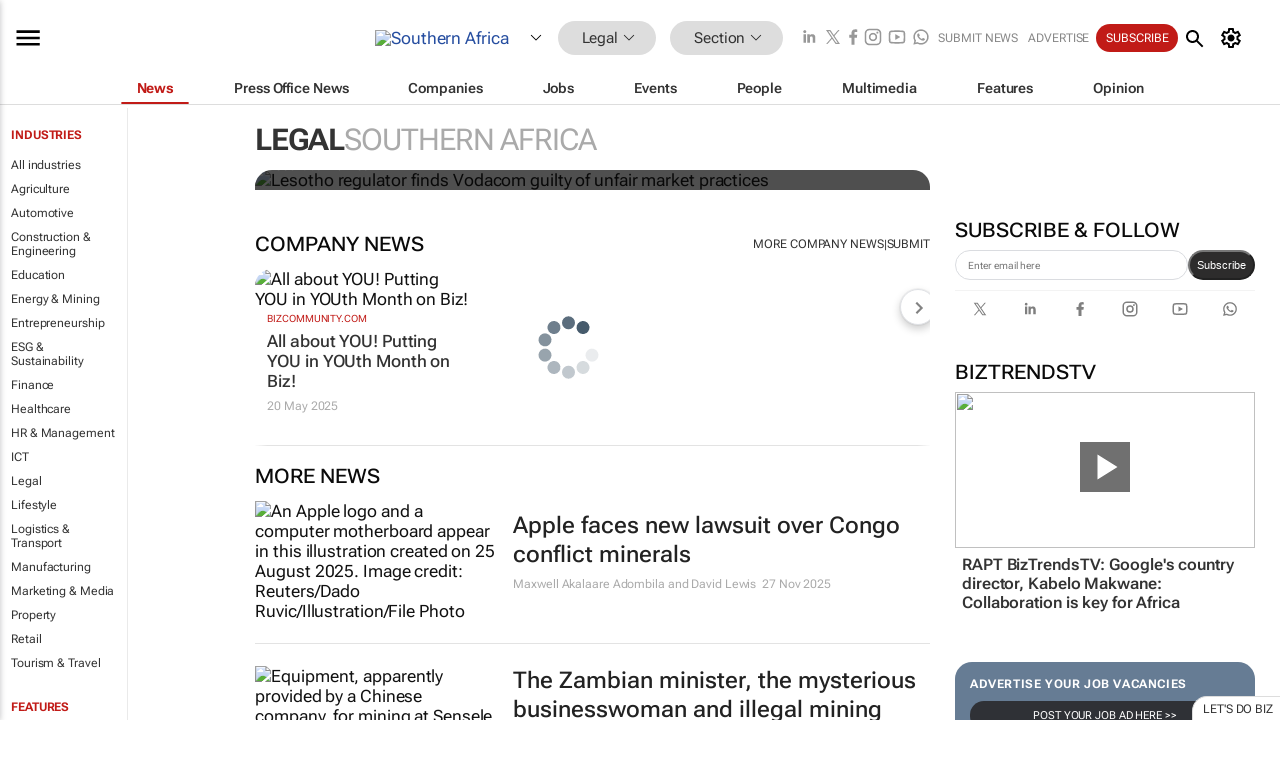

--- FILE ---
content_type: text/html; charset=utf-8
request_url: https://www.bizcommunity.com/416/364.html
body_size: 29192
content:
<!doctype html>
<html lang="en">
<head>
<script>var gaBP='';gaBP=(typeof bizPlatform!=='undefined')?bizPlatform():'';</script><script async src="https://www.googletagmanager.com/gtag/js?id=G-4M01RQ45QJ"></script><script>window.dataLayer = window.dataLayer || [];function gtag(){dataLayer.push(arguments);}gtag('js', new Date());gtag('config','G-4M01RQ45QJ',{'dimension1':'364','dimension2':'364','dimension3':'416','dimension4':'0','dimension5':'0','dimension6':'0','dimension7':'1','dimension8':gaBP});</script>
<!--AD: /23319312375/Legal/Home-->
<title>Legal in Southern Africa | Bizcommunity</title>
<link rel="canonical" href="https://www.bizcommunity.com/416/364.html">
<link rel="alternate" type="application/rss+xml" title="Southern Africa - Legal RSS Feed" href="https://www.bizcommunity.com/rss/416/364.html">
<meta name="title" content="Legal in Southern Africa | Bizcommunity">
<meta name="description"  content="Daily Legal news, opinions, research, events, jobs and companies.">
<meta name=keywords content="">
<meta http-equiv="Content-Language" content="en-us">
<meta http-equiv="content-type" content="text/html; charset=UTF-8">
<meta name="subject" content="Industry news">
<meta name="url"  content="https://www.bizcommunity.com/416/364.html">
<meta name="robots" content="index,follow">
<meta name="viewport" content="width=device-width, initial-scale=1">
<meta name="theme-color" content="#ffffff">
<meta property="og:title" content="Legal in Southern Africa | Bizcommunity">
<meta property="og:type" content="Website">
<meta property="og:description" content="Daily Legal news, opinions, research, events, jobs and companies." >
<meta property="og:site_name" content="Bizcommunity">
<meta property="og:url" content="https://www.bizcommunity.com/416/364.html">
<meta name="image" property="og:image" content="https://biz-file.com/f/2103/sm-main.png">
<meta property="og:image:secure_url" content="https://biz-file.com/f/2103/sm-main.png">
<meta property="og:image:alt" content="Daily Legal news, opinions, research, events, jobs and companies.">
<meta property="twitter:card" content="https://biz-file.com/f/2103/sm-main.png">
<meta name="twitter:card" content="summary_large_image"> 
<meta name="twitter:title" content="Legal in Southern Africa | Bizcommunity"> 
<meta name="twitter:url" content="https://www.bizcommunity.com/416/364.html"> 
<meta name="twitter:description" content="Daily Legal news, opinions, research, events, jobs and companies."> 
<meta name="twitter:image" content="https://biz-file.com/f/2103/sm-main.png"> 
<meta name="twitter:site" content="@Bizcommunity"> 
<meta name="twitter:creator" content=" @Bizcommunity"> 
<meta property="fb:app_id" content="144806878919221"> 
<link rel="preconnect" href="https://biz-file.com">
<link rel="preconnect" href="https://cdn.jsdelivr.net">
<link href="/res/css/public-desktop.css?s119e" rel=stylesheet>
<link href="/res/css/test-site-live.css?s23" rel=stylesheet><link rel="icon" href="/favicon.ico" sizes="any"><link rel="icon" href="/res/img/favicon/favicon.svg" type="image/svg+xml"><link rel="apple-touch-icon" sizes="180x180" href="/res/img/favicon/apple-touch-icon.png"><link rel="icon" type="image/png" sizes="32x32" href="/res/img/favicon/favicon-32x32.png"><link rel="icon" type="image/png" sizes="16x16" href="/res/img/favicon/favicon-16x16.png"><link rel="manifest" href="/manifest.json"><link rel="apple-touch-icon" href="/res/img/biz-balls-apple-touch.png"><link rel="apple-touch-startup-image" href="/res/img/ios-startup.png"><style>.site-header-placeholder {background: transparent !important;} 
.body-container {margin-top:0px !important;} 
.btn-search--toggle{display:none;}
.CB_i{height: initial}
.RM_box--trending {.RM_small-square-link {display: none}}
.elevated-container--narrow-padding > div{position:static !important}

.front-page-jobs-container content-group { 
margin-top:10px !important;
}

.front-page-latest-jobs {
margin-top:10px !important;
}
	@media screen and (max-width: 768px) {
				.body-new-design--header-only.body-myaccount-page .site-header-placeholder {
					height: 94px;
				}
			}
.kMyAccountTable tr th {color: #fff !important;}
.CTS_title a {font-size: 27px;}
.kLargeTable td {padding: 4px;border: 1px solid #ccc;}</style>
<style>
@font-face {font-family:'Roboto Flex';font-style:normal;font-weight:100 1000;font-stretch:100%;font-display:swap;src:url(/res/font/roboto-flex-v9-wght-xtra.woff2) format('woff2');}
@supports (-webkit-hyphens:none){@font-face {font-family:'Roboto Flex';font-style:normal;font-weight:100 1000;font-stretch:100%;font-display:swap;src:url(/res/font/roboto-flex-v9-wght-xtra-safari.woff2) format('woff2');}}
</style>
<script>
var RNS = RNS || (Math.floor(Math.random() * 0x7FFFFFFF)+1).toString();
var _locationId=416;
var _categoryId=364;
var _contentType=0;
var _contentId=0;
var _pageName='Community';
var jsPageType=1;
var adPosition = '';
</script>
<script nomodule src="/res/js/head.es5.js?m49k"></script>
<script src="/res/js/head.js?m49k"></script>
<script async="async" src="https://securepubads.g.doubleclick.net/tag/js/gpt.js"></script>
<script>window.googletag = window.googletag || {};window.googletag.cmd = window.googletag.cmd || [];var googletag = window.googletag;var googletagads = googletagads || [];googletag.cmd.push(function() {googletag.pubads().enableSingleRequest();googletag.pubads().disableInitialLoad();googletag.pubads().addEventListener('slotRenderEnded', function(event) {updateDFPAdSlot(event.slot.getSlotElementId(), event.isEmpty);});googletag.enableServices();});</script>
<script  type="application/ld+json">
{
  "@context": "https://schema.org/",
  "@type": "WebSite",
  "name": "Bizcommunity.com",
  "url": "https://www.bizcommunity.com/",
  "potentialAction": {
    "@type": "SearchAction",
    "target":{
         "@type": "EntryPoint",
          "urlTemplate": "https://www.bizcommunity.com/Search.aspx?search_term_string={search_term_string}"
     },
    "query-input": "required name=search_term_string"
  }
}
</script>
</head>
<body class=" body-is-public-page body-has-industry-col body-page-type-1 body-browse-page body-new-design--header-only body-menu-home body-new-header-july" data-next-click-message="legal" data-x="addScrollClasses:{'scrollDownClass':'body--scroll-down','scrollUpClass':'body--scroll-up'}">
<div class="site-header"><div class="SH-option"><div class="d-flex" style="align-items: center;justify-content: space-between"><div id="desktop-menuToggle-mainMenu" class="SHO-hamburger"><div class="hamburger  j-hamburger" id="j-hamburger" data-x="axH:{'fireOnlyOnce':true}" data-target="j-sideMenu" data-href="/Request/RenderSideMenuContent.aspx?si=j-sideMenu"><span class="icon"></span></div><div id="j-sideMenu" class="side-menu-content"><div class="d-flex justify-content-center align-items-center" style="height: 80vh;width: 100%;justify-content: center"><img src="/res/img/m-loading.gif" alt=""></div><div class="SMC-overlay" onclick="$('#j-sideMenu').toggleClass('side-menu-content--open');$('.j-hamburger').removeClass('is-active');"></div></div></div><div class="logo"><a href="/"><img class="logo-img" src="https://biz-file.com/res/img/logo.png" alt=""></a></div><a class="j-country-hover country-hover country-hover country-hover" data-x="pRID:{'on':'hover','delay':200,'transition':'none','position':'below','stretchToFitLinksWidth':false,'removeDelayIfPopupVisible':true}" data-target="jLR-Country-Popup-logo"
data-url="/Request/selectcountrypopup.aspx?l=416&amp;c=364" href="/SelectCountry.aspx?l=416&amp;c=364" data-option="show-images"><span class="kvertical-align"><img class="flag" src="https://biz-file.com/res/img/flag/21/416.gif" width="21" height="14" alt="Southern Africa"></span><span class="pagedropdown-icon-wrapper"><span class="mui-icon_expand-more-black"></span></span></a><div class="bread-crumb"><!---ksjlkds33--><a class="BC-i SM-i SM-i--industries-dropdown" data-x="pRID:{'on':'hoverOnly','delay':200,'transition':'none','position':'below','stretchToFitLinksWidth':false,'removeDelayIfPopupVisible':true}" data-target="j-ind-popup-ksjlkds33" data-url="/Request/SelectIndustryPopupDouble.aspx?ct=0&c=364&pcth=BCI-popup" href="/Articles/416/364.html"><span class="BCI-text"> Legal </span><span class="mui-icon_expand-more-black"></span></a><div id="j-ind-popup-ksjlkds33" class="BCI-popup j-escape-hide breadcrum-header" style="display:none"></div><span class="BC-nav mui-icon_arrow-forward-100"></span><a class="BC-i BC-i--section SM-i SM-i--industries-dropdown" data-x="pRID:{'on':'hoverOnly','delay':200,'transition':'none','position':'below','stretchToFitLinksWidth':false,'removeDelayIfPopupVisible':true}" data-target="j-cat-popup-ksjlkds33" href="/Articles/416/364.html" data-url="/Request/SelectCategory.aspx?l=416&c=364"><span class="BCI-text">Section </span><span class="mui-icon_expand-more-black"></span></a><div id="j-cat-popup-ksjlkds33" class="BCI-popup j-escape-hide breadcrum-header" style="display:none"></div></div><div class="search-section SHOR-search"><div id="j-search-box-8d6091e140d848809600086116d90193" class="search-form search-form--cntrl right-search-search-control search-form--collapsed"><form class="d-flex align-items-center" method="post" action="/Search.aspx?l=416&c=1"  onfocusin="$('body').addClass('search-active');" onfocusout="$('body').removeClass('search-active');"><input id="j-search-input-right-search" placeholder="Search" name="s" class="search-input" type="text" oninput="document.querySelector('#j-btn-clear-text-right-search').style.display = this.value ? 'block' : 'none';" required /><div class="right-controls"><button id="j-btn-clear-text-right-search" class="btn-clear-text" aria-label="Clear search" type="button" onclick="document.getElementById('j-search-input-right-search').value = ''; this.style.display = 'none'; document.getElementById('j-search-input-right-search').focus();"><span class="clear-search-icon"></span></button><div class="btn-advanced-options" title="Advanced options" aria-label="Advanced options" data-x="pRID:{ 'on': 'hover','position': 'belowleft','transition': 'none'}" data-target="jSearch-PopUp-right-search"><span id="advanced-options-text-right-search" class="advanced-options-text"></span><span class="advanced-options-icon"></span></div></div><button class="btn-search" aria-label="Search" role="button"><span class="search-icon"></span></button><button id="j-btn-search-toggle-8d6091e140d848809600086116d90193" class="btn-search btn-search--toggle" aria-label="toogle" role="button"><span class="search-icon"></span></button><input id="j-ctype-right-search" hidden type="text" name="ctype"></form><div id="j-search-overlay-8d6091e140d848809600086116d90193" class="search-overlay"></div></div><div id="jSearch-PopUp-right-search" style="display:none;"><div class="pop1-arrow"></div><div class="pop1"><ul class="pop1-ul"><li txt="All" rel="/Request/SuggestAll.aspx"><a href="#" class="PUI-text" onclick="$('#j-ctype-right-search').val(0);$('#advanced-options-text-right-search').text('');">All</a></li><li txt="Articles" rel="/Request/SuggestArticles.aspx?l=416&c=364"><a  class="PUI-text" href="#" onclick="$('#j-ctype-right-search').val(1);$('#advanced-options-text-right-search').text('Articles');">Articles</a></li><li txt="Companies" rel="/Request/SuggestCompany.aspx"><a class="PUI-text" href="#" onclick="$('#j-ctype-right-search').val(12);$('#advanced-options-text-right-search').text('Companies');">Companies</a></li><li txt="Events" rel="/Request/SuggestEvents.aspx?l=416"><a class="PUI-text" href="#" onclick="$('#j-ctype-right-search').val(7);$('#advanced-options-text-right-search').text('Events');">Events</a></li><li txt="Galleries" rel="/Request/SuggestGalleries.aspx?l=416"><a  class="PUI-text" href="#" onclick="$('#j-ctype-right-search').val(8);$('#advanced-options-text-right-search').text('Galleries');">Galleries</a></li><li txt="Jobs" rel="/Request/SuggestJobs.aspx"><a  class="PUI-text" href="#" onclick="$('#j-ctype-right-search').val(10);$('#advanced-options-text-right-search').text('Jobs');">Jobs</a></li><li txt="People" rel="/Request/SuggestPeople.aspx"><a  class="PUI-text" href="#" onclick="$('#j-ctype-right-search').val(3);$('#advanced-options-text-right-search').text('People');">People</a></li></ul></div></div><script>onReady(function () {if (!true){return}let searchContainer = document.getElementById('j-search-box-8d6091e140d848809600086116d90193');let toggleButton = document.getElementById('j-btn-search-toggle-8d6091e140d848809600086116d90193');let overlay = document.getElementById('j-search-overlay-8d6091e140d848809600086116d90193');
let body = document.body;
// When the toggle is clicked
// 1. Toggle the class on the search container to inclde the collapsed open class
// 2. Add event listeners for scroll and click outside to remove the open class
// 3. When the overlay is clicked, remove the open class
// 4. When clicked outside the search container, and scroll of scrollHeight  remove the open class
toggleButton.addEventListener('click', function (e) {
e.preventDefault();
searchContainer.classList.toggle('search-form--collapsed-open');
overlay.classList.toggle('search-overlay--open');
body.classList.toggle('right-search-search-control-active');
let scrolled = false;
let scrollHeight = 300;
// Function to handle clicks outside the .search element
function handleClickOutside(event) {
if (!searchContainer.contains(event.target)) {
RemoveClassRemoveListeners();
}
}
// Function to handle scroll beyond 300px
function handleScroll() {
if (window.scrollY > scrollHeight && !scrolled) {
scrolled = true;
RemoveClassRemoveListeners();
}
}
// Function to toggle the class and remove both event listeners
function RemoveClassRemoveListeners() {
searchContainer.classList.remove('search-form--collapsed-open');
overlay.classList.remove('search-overlay--open');
body.classList.remove('right-search-search-control-active');
// Remove event listeners
window.removeEventListener('scroll', handleScroll);
document.removeEventListener('click', handleClickOutside);
}
// Attach event listeners for scroll and click outside
window.addEventListener('scroll', handleScroll);
document.addEventListener('click', handleClickOutside);
});
overlay.addEventListener('click', function () {
searchContainer.classList.remove('search-form--collapsed-open');
overlay.classList.remove('search-overlay--open');
body.classList.remove('right-search-search-control-active');});});</script></div></div><div class="SHO-right d-flex items-center"><div class="social-media-links d-flex">
<a class="icon-link icon-link--linkedin" href="https://za.linkedin.com/company/bizcommunity" target="_blank" rel="noopener,nofollow,noindex" title="Bizcommunity linkedIn">
<span class="sb-linkedin-testsite"></span></a>
<a class="icon-link icon-link--x" href="https://www.bizcommunity.com/advertise/contactus" target="_blank" rel="noopener,nofollow,noindex" title="Bizcommunity x/twitter">
<span class="sb-x-testsite"></span></a>
<a class="icon-link icon-link--facebook" href="https://www.facebook.com/Bizcommunity" target="_blank" rel="noopener,nofollow,noindex" title="Bizcommunity facebook">
<span class="sb-facebook-testsite mr-n-4px ml-n-4px"></span></a>
<a class="icon-link icon-link--instagram" href="https://www.instagram.com/bizcommunity/" target="_blank" rel="noopener,nofollow,noindex" title="Bizcommunity instagram">
<span class="sb-instagram-testsite"></span></a>
<a class="icon-link icon-link--youtube" href="https://www.youtube.com/@bizcommunity" target="_blank" rel="noopener,nofollow,noindex" title="Bizcommunity youtube">
<span class="sb-youtube-testsite"></span></a>
<a class="icon-link icon-link--whatsapp" href="https://www.whatsapp.com/channel/0029Vacw0EY4SpkIG5yGPh2h" target="_blank" rel="noopener,nofollow,noindex" title="Bizcommunity whatsapp">
<span class="sb-whatsapp-testsite"></span></a>
</div>
<a class="SHOR-icon-link"
data-x="pRID:{'on':'hover', 'delay': 200, 'transition': 'none', 'tailClass': 'pop1-arrow', 'position': 'below','resizeWhenContentChanges':true, 'stretchToFitLinksWidth': false, 'removeDelayIfPopupVisible': true,'preventDefaultLink':true}"
data-target="jHL-socialMediaPages"
data-url="/Request/SelectSocialMediaSitesPopup.aspx" href="https://www.bizcommunity.com/advertise/contactus"><span class="CHSRIL-icon m-icon m-icon_share "></span></a><div class="SHOR-links d-flex items-center justify-center cdhdi"><a class="SHORL-i SHORL-i--extra-link" data-target="jSubmitBox-3" data-url="/Request/SelectSubmitPopup.aspx?ru=%2f416%2f364.html" href="/SubmitNews.aspx?l=416&c=364">Submit news</a><a class="SHORL-i SHORL-i--extra-link"
href="https://www.bizcommunity.com/advertise?utm_source=bizcommunity&utm_medium=site&utm_campaign=topstrip">Advertise</a><a class="SHORL-i SHORL-i--cta" href="/Signup.aspx?l=196&c=1&ss=siteHeader">Subscribe</a><a class="SHORL-i SHORL-i--my-account  j-myaccount-hover d-flex" data-url="/Request/SelectMyAccountPopup.aspx?ru=%2f416%2f364.html" href="/MyAccount/Home.aspx" data-target="jMyAccountBox" href="/MyAccount/Home.aspx" aria-label="MyAccount"><span class="sm-myaccount-text">My Account</span><span class="icon mui-icon_cog j-myaccount-icon"></span></a></div><div class="SHO-controls--mobile"><ul class="sm-ul"><li class="search-toggle" onclick="$('.search-form').toggleClass('search-form--open-for-mobile');$('.SH-mobile-strip').toggleClass('d-none');$('.site-header').toggleClass('site-header--has-mobile-search');"></li><li class="ts-m-tool"><a class="sm-a sm-a--small-margin j-myaccount-hover" data-url="/Request/SelectMyAccountPopup.aspx?ru=%2f416%2f364.html" href="/MyAccount/Home.aspx" data-target="jMyAccountBox" href="/MyAccount/Home.aspx" aria-label="MyAccount"><span class="sm-myaccount-text"></span><span id="" class="icon mui-icon_cog j-myaccount-icon"></span></a></li></ul></div></div></div><div class="SH-top-strip"><div class="SHTS-menus d-flex"><div class="SHTS-middle d-flex"><div class="SHTSM-menu"><div class="site-menu d-flex"><div class="SM-items d-flex"><a class="SM-i SM-i--dropdown SM-i--current SM-i-News "
href="/Legal"  data-target="j-mi-News"><span class="SM-i-text d-flex items-center justify-between">News</span></a><a class="SM-i SM-i--dropdown SM-i-PressOffice "
href="/CompanyNews/416/364.html"  data-target="j-mi-PressOffice"><span class="SM-i-text d-flex items-center justify-between">Press Office News</span></a><a class="SM-i SM-i--dropdown SM-i-Companies "
href="/Companies/416/364.html"  data-target="j-mi-Companies"><span class="SM-i-text d-flex items-center justify-between">Companies</span></a><a class="SM-i SM-i--dropdown SM-i-Jobs "
href="/JobIndustries.aspx?l=416&c=1"  data-target="j-mi-Jobs"><span class="SM-i-text d-flex items-center justify-between">Jobs</span></a><a class="SM-i SM-i--dropdown SM-i-Events "
href="/Events/416/364.html"  data-target="j-mi-Events"><span class="SM-i-text d-flex items-center justify-between">Events</span></a><a class="SM-i SM-i--dropdown SM-i-People "
href="/People/196/364.html"  data-target="j-mi-People"><span class="SM-i-text d-flex items-center justify-between">People</span></a><a class="SM-i SM-i--dropdown SM-i-Multimedia "
href="/Multimedia/416/364.html"  data-target="j-mi-Multimedia"><span class="SM-i-text d-flex items-center justify-between">Multimedia</span></a><a class="SM-i SM-i--dropdown SM-i-SpecialSections "
href="https://www.bizcommunity.com/advertise/sponsorship-content"  data-target="j-mi-SpecialSections"><span class="SM-i-text d-flex items-center justify-between">Features</span></a><a class="SM-i SM-i--dropdown SM-i-Contributors "
href="/ContributorArticles/416/364.html"  data-target="j-mi-Contributors"><span class="SM-i-text d-flex items-center justify-between">Opinion</span></a><div class="SM-items--block"><a class="SM-i"
href="https://www.bizcommunity.com/advertise?utm_source=bizcommunity&utm_medium=site&utm_campaign=topstrip"><span class="SM-i-text d-flex items-center justify-between">Advertise</span></a><a class="SM-i j-myaccount-hover" data-target="jSubmitBox-2" data-url="/Request/SelectSubmitPopup.aspx?ru=%2f416%2f364.html" href="/SubmitNews.aspx?l=416&c=364"><span class="SM-i-text d-flex items-center justify-between">Submit news</span></a><div class="myaccount-popup shadow-2" id="jSubmitBox-2" style="display:none;width:fit-content;" data-track="top strip my account pop up"></div></div></div><div id="j-mi-News" class="mm-popup" style="display:none;"><div class="pop1 clear-before-after"><ul class="pop1-col pop1-ul"><li><a class="PUI-text" href="/Legal">News</a></li><li><a class="PUI-text" href="/CompanyNews/416/364.html">Company news</a></li><li><a class="PUI-text" href="/InBriefs/416/364.html">In briefs</a></li><li><a class="PUI-text" href="/PeopleNews/416/364.html">New appointments</a></li><li><a class="PUI-text" href="/Accounts/416/1.html">New business</a></li><li><a class="PUI-text" href="/NewsletterList.aspx">Newsletters</a></li><li><a class="PUI-text" href="/MostReadArticles/416/364.html">Most read articles</a></li><li><a class="PUI-text" href="/MySavedContent.aspx?id=0&ct=1">Saved content</a></li></ul><div class="pop1-col pop1-right"><a class="kSubmitButton kRound" href="/SubmitNews.aspx?l=416&c=364" title="Submit news" rel="noindex">Submit news</a></div></div></div><div id="j-mi-PressOffice" class="mm-popup" style="display:none;"><div class="pop1 clear-before-after"><ul class="pop1-col pop1-ul"><li><a class="PUI-text" href="/CompanyNews/416/364.html">Press Office news</a></li><li><a class="PUI-text" href="/PressOffices/416/364.html">Press Offices</a></li><li><a class="PUI-text" href="/advertise/bizoffice?utm_source=bizcommunity&utm_medium=site&utm_campaign=link-topMenu">Press Office info</a></li><li><a class="PUI-text" href="/MyAccount/Companies.aspx">My Press Office</a></li></ul><div class="pop1-col pop1-right"><a class="kSubmitButton kRound" href="/SubmitNews.aspx?l=416&c=364" title="Publish your news on Biz" rel="noindex">Publish your news on Biz</a></div></div></div><div id="j-mi-Companies" class="mm-popup" style="display:none;"><div class="pop1 clear-before-after"><ul class="pop1-col pop1-ul"><li><a class="PUI-text" href="/Companies/416/364.html">Companies</a></li><li><a class="PUI-text" href="/CompanyNews/416/364.html">Company news</a></li><li><a class="PUI-text" href="/PressOfficeList.aspx">Press Office Newsrooms</a></li><li><a class="PUI-text" href="/MyAccount/Companies.aspx">My company</a></li><li><a class="PUI-text" href="/MySavedCompanies.aspx">My saved companies</a></li></ul><div class="pop1-col pop1-right"><a class="kSubmitButton kRound" href="/ListCompany.aspx?l=416&c=364" title="Get a Biz listing" rel="noindex">Get a Biz listing</a><a class="kSubmitButton kRound" href="/SubmitNews.aspx?l=416&c=364" title="Publish your news on Biz" rel="noindex">Publish your news on Biz</a></div></div></div><div id="j-mi-Jobs" class="mm-popup" style="display:none;"><div class="pop1 clear-before-after"><ul class="pop1-col pop1-ul"><li><a class="PUI-text" href="/JobIndustries.aspx?l=416&c=1">Jobs offered</a></li><li><a class="PUI-text" href="/JobsWanted.aspx?l=416&c=364&ct=11">Jobs wanted</a></li><li><a class="PUI-text" href="/MySavedJobs.aspx">My saved jobs</a></li><li><a class="PUI-text" href="/MyAccount/CVView.aspx">My CV</a></li><li><a class="PUI-text" href="/Recruiters/416/364.html">Recruiters</a></li><li><a class="PUI-text" href="/CompaniesRecruiting/416/364.html">Companies recruiting</a></li><li><a class="PUI-text" href="/PostJobOffered.aspx?">Post your job ad</a></li><li><a class="PUI-text" href="/MyAccount/Jobs.aspx">Recruitment login</a></li></ul><div class="pop1-col pop1-right"><a class="kSubmitButton kRound" href="/PostJob.aspx" title="Post a job" rel="noindex">Post a job</a></div></div></div><div id="j-mi-Events" class="mm-popup" style="display:none;"><div class="pop1 clear-before-after"><ul class="pop1-col pop1-ul"><li><a class="PUI-text" href="/Events/416/364/cst-3.html">Industry events</a></li><li><a class="PUI-text" href="/Events/416/364/cst-4.html">Workshops</a></li><li><a class="PUI-text" href="/Events/416/364/cst-106.html">Other</a></li><li><a class="PUI-text" href="/Calendar/416/1.html">Calendar</a></li></ul><div class="pop1-col pop1-right"><a class="kSubmitButton kRound" href="/SubmitEvent.aspx" title="Submit event" rel="noindex">Submit event</a></div></div></div><div id="j-mi-People" class="mm-popup" style="display:none;"><div class="pop1 clear-before-after"><ul class="pop1-col pop1-ul"><li><a class="PUI-text" href="/People/196/364.html">Find people</a></li><li><a class="PUI-text" href="/EditProfile.aspx">Edit my profile</a></li></ul><div class="pop1-col pop1-right"></div></div></div><div id="j-mi-Multimedia" class="mm-popup" style="display:none;"><div class="pop1 clear-before-after"><ul class="pop1-col pop1-ul"><li><a class="PUI-text" href="/Videos/416/364.html">Videos</a></li><li><a class="PUI-text" href="/Audios/416/364.html">Audios</a></li><li><a class="PUI-text" href="/Galleries/416/364.html">Galleries</a></li><li><a class="PUI-text" href="/Multimedia/416/589.html">BizTakeouts</a></li></ul><div class="pop1-col pop1-right"><a class="kSubmitButton kRound" href="/MyAccount/SubmitMultimediaAd.aspx" title="Submit your media" rel="noindex">Submit your media</a></div></div></div><!-- These sub menus are loaded at run time, Check the method that creates the cRenderMenuItem menu list --><div id="j-mi-SpecialSections" class="mm-popup" style="display:none;"><div class="pop1 clear-before-after"><ul class="pop1-col pop1-ul"><li><a class="PUI-text" href="/BizTrends">BizTrends</a></li><li><a class="PUI-text" href="/Pendoring">Pendoring</a></li><li><a class="PUI-text" href="/EffieAwards">Effie Awards</a></li><li><a class="PUI-text" href="/BizTrendsTV">BizTrendsTV</a></li><li><a class="PUI-text" href="/NedbankIMC">IMC Conference</a></li><li><a class="PUI-text" href="/OrchidsandOnions">Orchids and Onions</a></li><li><a class="PUI-text" href="/TheLeadCreative">The Lead Creative</a></li><li><a class="PUI-text" href="/LoeriesCreativeWeek">Loeries Creative Week</a></li><li><a class="PUI-text" href="/SpecialSections.aspx">More Sections</a></li></ul><div class="pop1-col pop1-right"><a class="kSubmitButton kRound" href="https://www.bizcommunity.com/advertise/sponsorship-content" title="Features calendar" rel="noindex">Features calendar</a></div></div></div><div id="j-mi-Contributors" class="mm-popup" style="display:none;"><div class="pop1 clear-before-after"><ul class="pop1-col pop1-ul"><li><a class="PUI-text" href="/ContributorArticles/416/364.html">Articles</a></li></ul><div class="pop1-col pop1-right"><a class="kSubmitButton kRound" href="/SubmitNews.aspx?l=416&c=364" title="Contribute" rel="noindex">Contribute</a></div></div></div></div><div id="j-industryDropDown-site-menu" class="industryDropDown" style="display:none;min-width: 200px"></div></div></div></div></div><div class="SHTS-search-section SH-toggle-search-section"><div class="SHSS-search-box"><div id="j-search-box-f054ca3340e04baca19e0afee7edab2b" class="search-form search-form--cntrl header-search-search-control "><form class="d-flex align-items-center" method="post" action="/Search.aspx?l=416&c=1"  onfocusin="$('body').addClass('search-active');" onfocusout="$('body').removeClass('search-active');"><input id="j-search-input-header-search" placeholder="Search" name="s" class="search-input" type="text" oninput="document.querySelector('#j-btn-clear-text-header-search').style.display = this.value ? 'block' : 'none';" required /><div class="right-controls"><button id="j-btn-clear-text-header-search" class="btn-clear-text" aria-label="Clear search" type="button" onclick="document.getElementById('j-search-input-header-search').value = ''; this.style.display = 'none'; document.getElementById('j-search-input-header-search').focus();"><span class="clear-search-icon"></span></button><div class="btn-advanced-options" title="Advanced options" aria-label="Advanced options" data-x="pRID:{ 'on': 'hover','position': 'belowleft','transition': 'none'}" data-target="jSearch-PopUp-header-search"><span id="advanced-options-text-header-search" class="advanced-options-text"></span><span class="advanced-options-icon"></span></div></div><button class="btn-search" aria-label="Search" role="button"><span class="search-icon"></span></button><button id="j-btn-search-toggle-f054ca3340e04baca19e0afee7edab2b" class="btn-search btn-search--toggle" aria-label="toogle" role="button"><span class="search-icon"></span></button><input id="j-ctype-header-search" hidden type="text" name="ctype"></form><div id="j-search-overlay-f054ca3340e04baca19e0afee7edab2b" class="search-overlay"></div></div><div id="jSearch-PopUp-header-search" style="display:none;"><div class="pop1-arrow"></div><div class="pop1"><ul class="pop1-ul"><li txt="All" rel="/Request/SuggestAll.aspx"><a href="#" class="PUI-text" onclick="$('#j-ctype-header-search').val(0);$('#advanced-options-text-header-search').text('');">All</a></li><li txt="Articles" rel="/Request/SuggestArticles.aspx?l=416&c=364"><a  class="PUI-text" href="#" onclick="$('#j-ctype-header-search').val(1);$('#advanced-options-text-header-search').text('Articles');">Articles</a></li><li txt="Companies" rel="/Request/SuggestCompany.aspx"><a class="PUI-text" href="#" onclick="$('#j-ctype-header-search').val(12);$('#advanced-options-text-header-search').text('Companies');">Companies</a></li><li txt="Events" rel="/Request/SuggestEvents.aspx?l=416"><a class="PUI-text" href="#" onclick="$('#j-ctype-header-search').val(7);$('#advanced-options-text-header-search').text('Events');">Events</a></li><li txt="Galleries" rel="/Request/SuggestGalleries.aspx?l=416"><a  class="PUI-text" href="#" onclick="$('#j-ctype-header-search').val(8);$('#advanced-options-text-header-search').text('Galleries');">Galleries</a></li><li txt="Jobs" rel="/Request/SuggestJobs.aspx"><a  class="PUI-text" href="#" onclick="$('#j-ctype-header-search').val(10);$('#advanced-options-text-header-search').text('Jobs');">Jobs</a></li><li txt="People" rel="/Request/SuggestPeople.aspx"><a  class="PUI-text" href="#" onclick="$('#j-ctype-header-search').val(3);$('#advanced-options-text-header-search').text('People');">People</a></li></ul></div></div><script>onReady(function () {if (!false){return}let searchContainer = document.getElementById('j-search-box-f054ca3340e04baca19e0afee7edab2b');let toggleButton = document.getElementById('j-btn-search-toggle-f054ca3340e04baca19e0afee7edab2b');let overlay = document.getElementById('j-search-overlay-f054ca3340e04baca19e0afee7edab2b');
let body = document.body;
// When the toggle is clicked
// 1. Toggle the class on the search container to inclde the collapsed open class
// 2. Add event listeners for scroll and click outside to remove the open class
// 3. When the overlay is clicked, remove the open class
// 4. When clicked outside the search container, and scroll of scrollHeight  remove the open class
toggleButton.addEventListener('click', function (e) {
e.preventDefault();
searchContainer.classList.toggle('search-form--collapsed-open');
overlay.classList.toggle('search-overlay--open');
body.classList.toggle('header-search-search-control-active');
let scrolled = false;
let scrollHeight = 300;
// Function to handle clicks outside the .search element
function handleClickOutside(event) {
if (!searchContainer.contains(event.target)) {
RemoveClassRemoveListeners();
}
}
// Function to handle scroll beyond 300px
function handleScroll() {
if (window.scrollY > scrollHeight && !scrolled) {
scrolled = true;
RemoveClassRemoveListeners();
}
}
// Function to toggle the class and remove both event listeners
function RemoveClassRemoveListeners() {
searchContainer.classList.remove('search-form--collapsed-open');
overlay.classList.remove('search-overlay--open');
body.classList.remove('header-search-search-control-active');
// Remove event listeners
window.removeEventListener('scroll', handleScroll);
document.removeEventListener('click', handleClickOutside);
}
// Attach event listeners for scroll and click outside
window.addEventListener('scroll', handleScroll);
document.addEventListener('click', handleClickOutside);
});
overlay.addEventListener('click', function () {
searchContainer.classList.remove('search-form--collapsed-open');
overlay.classList.remove('search-overlay--open');
body.classList.remove('header-search-search-control-active');});});</script></div></div><div class="SH-mobile-strip d-mobile-only"><div id="j-mobile-subheader-wrapper" class="mobile-subheader-wrapper"><nav class="mobile-subheader"><ul id="j-menu-horizontal-scroll" class="menu-horizontal-scroll"><li><a href="/Allindustries">Home</a></li><li><a href="/416/364.html">Legal</a></li><li class="" ><a href="/MarketingMedia">Marketing &amp; Media</a></li><li class="" ><a href="/Agriculture">Agriculture</a></li><li class="" ><a href="/Automotive">Automotive</a></li><li class="" ><a href="/Construction">Construction &amp; Engineering</a></li><li class="" ><a href="/Education">Education</a></li><li class="" ><a href="/Energy">Energy &amp; Mining</a></li><li class="" ><a href="/Entrepreneurship">Entrepreneurship</a></li><li class="" ><a href="/ESG-Sustainability">ESG &amp; Sustainability</a></li><li class="" ><a href="/Finance">Finance</a></li><li class="" ><a href="/Healthcare">Healthcare</a></li><li class="" ><a href="/HR">HR &amp; Management</a></li><li class="" ><a href="/IT">ICT</a></li><li class="" ><a href="/Lifestyle">Lifestyle</a></li><li class="" ><a href="/Logistics">Logistics &amp; Transport</a></li><li class="" ><a href="/Manufacturing">Manufacturing</a></li><li class="" ><a href="/Property">Property</a></li><li class="" ><a href="/Retail">Retail</a></li><li class="" ><a href="/Tourism">Tourism &amp; Travel</a></li><li ><a href="/Articles//1/11/g-1.html">International</a></li><li><a style="text-transform:uppercase" href="/SubmitNews.aspx">Submit news</a></li></ul></nav></div></div></div></div>
<div id="j-site-header-placeholder" class="site-header-placeholder"></div>
<div id="jLR-Country-Popup-logo" style="display:none; min-width: 200px;"></div>
<div id="jLR-Country-Popup" style="display:none; min-width: 200px;"></div>
<div class="myaccount-popup shadow-2" id="jMyAccountBox" style="display:none;width:fit-content;width:150px" data-track="top strip my account pop up"></div>
<!-- Hidden div element -->
<div id="jHL-socialMediaPages" style="display:none"></div>
<div class="sidebar"><div class="SB_box SB_box--menu" ><h2 class="SB_heading SB_heading__industries" style="margin-top:0px;">Industries</h2><div class="SB_content SB_content__industries" data-x="pRID:{'childHover':true,'on':'hover','delay':0,'transition':'none','resizeWhenContentChanges':true,'position':'right','topOffset':-45,'showLoading':true,'overlayId':'j-pop-overlay'}"data-target="j-SB_popright" data-url="/Request/IndustryCategoryMenuContents.aspx?hsp=1&tp=leftIndPop"><a class="SB_i "  href="/AllIndustries?utm_source=bizcommunity&utm_medium=site&utm_campaign=link-industry">All industries</a><a class="SB_i" data-show="j-leftIndPop-SB_PR_ind-358" href="/Agriculture">Agriculture</a><a class="SB_i" data-show="j-leftIndPop-SB_PR_ind-454" href="/Automotive">Automotive</a><a class="SB_i" data-show="j-leftIndPop-SB_PR_ind-360" href="/Construction">Construction &amp; Engineering</a><a class="SB_i" data-show="j-leftIndPop-SB_PR_ind-371" href="/Education">Education</a><a class="SB_i" data-show="j-leftIndPop-SB_PR_ind-355" href="/Energy">Energy &amp; Mining</a><a class="SB_i" data-show="j-leftIndPop-SB_PR_ind-836" href="/Entrepreneurship">Entrepreneurship</a><a class="SB_i" data-show="j-leftIndPop-SB_PR_ind-356" href="/ESG-Sustainability">ESG &amp; Sustainability</a><a class="SB_i" data-show="j-leftIndPop-SB_PR_ind-357" href="/Finance">Finance</a><a class="SB_i" data-show="j-leftIndPop-SB_PR_ind-148" href="/Healthcare">Healthcare</a><a class="SB_i" data-show="j-leftIndPop-SB_PR_ind-362" href="/HR">HR &amp; Management</a><a class="SB_i" data-show="j-leftIndPop-SB_PR_ind-379" href="/IT">ICT</a><a class="SB_i SB_i--active" data-show="j-leftIndPop-SB_PR_ind-364" href="/Legal">Legal</a><a class="SB_i" data-show="j-leftIndPop-SB_PR_ind-427" href="/Lifestyle">Lifestyle</a><a class="SB_i" data-show="j-leftIndPop-SB_PR_ind-389" href="/Logistics">Logistics &amp; Transport</a><a class="SB_i" data-show="j-leftIndPop-SB_PR_ind-365" href="/Manufacturing">Manufacturing</a><a class="SB_i" data-show="j-leftIndPop-SB_PR_ind-11" href="/MarketingMedia">Marketing &amp; Media</a><a class="SB_i" data-show="j-leftIndPop-SB_PR_ind-368" href="/Property">Property</a><a class="SB_i" data-show="j-leftIndPop-SB_PR_ind-160" href="/Retail">Retail</a><a class="SB_i" data-show="j-leftIndPop-SB_PR_ind-373" href="/Tourism">Tourism &amp; Travel</a></div><div id="j-SB_popright" class="SB_popright j-escape-hide" style="display:none"></div></div>
<div class="SB_box SB_box--menu"><h2 class="SB_heading">Features</h2><div class="SB_content"  ><a class="SB_i SB_i--features" href="/BizTrends">BizTrends</a><a class="SB_i SB_i--features" href="/Pendoring">Pendoring</a><a class="SB_i SB_i--features" href="/EffieAwards">Effie Awards</a><a class="SB_i SB_i--features" href="/BizTrendsTV">BizTrendsTV</a><a class="SB_i SB_i--features" href="/NedbankIMC">IMC Conference</a><a class="SB_i SB_i--features" href="/OrchidsandOnions">Orchids and Onions</a><a class="SB_i SB_i--features" href="/TheLeadCreative">The Lead Creative</a><a class="SB_i SB_i--features" href="/LoeriesCreativeWeek">Loeries Creative Week</a><a class="SB_small-square-link jxMore " href="/SpecialSections.aspx" data-href="/Request/SpecialSections.aspx?lstIc=SB_i&lstc=SB_content-items">More Sections..</a></div></div></div><div id="j-mobilebottomtoolbar" class="mbt d-mobile-only"><div id="j-mobilebottomtoolbar-industries" class="mbt-industries"><div class="mbt-menuitem mbt-menuitem_industries "><a href="/Agriculture">Agriculture</a></div><div class="mbt-menuitem mbt-menuitem_industries "><a href="/Automotive">Automotive</a></div><div class="mbt-menuitem mbt-menuitem_industries "><a href="/Construction">Construction &amp; Engineering</a></div><div class="mbt-menuitem mbt-menuitem_industries "><a href="/Education">Education</a></div><div class="mbt-menuitem mbt-menuitem_industries "><a href="/Energy">Energy &amp; Mining</a></div><div class="mbt-menuitem mbt-menuitem_industries "><a href="/Entrepreneurship">Entrepreneurship</a></div><div class="mbt-menuitem mbt-menuitem_industries "><a href="/ESG-Sustainability">ESG &amp; Sustainability</a></div><div class="mbt-menuitem mbt-menuitem_industries "><a href="/Finance">Finance</a></div><div class="mbt-menuitem mbt-menuitem_industries "><a href="/Healthcare">Healthcare</a></div><div class="mbt-menuitem mbt-menuitem_industries "><a href="/HR">HR &amp; Management</a></div><div class="mbt-menuitem mbt-menuitem_industries "><a href="/IT">ICT</a></div><div class="mbt-menuitem mbt-menuitem_industries "><a href="/Legal">Legal</a></div><div class="mbt-menuitem mbt-menuitem_industries "><a href="/Lifestyle">Lifestyle</a></div><div class="mbt-menuitem mbt-menuitem_industries "><a href="/Logistics">Logistics &amp; Transport</a></div><div class="mbt-menuitem mbt-menuitem_industries "><a href="/Manufacturing">Manufacturing</a></div><div class="mbt-menuitem mbt-menuitem_industries "><a href="/MarketingMedia">Marketing &amp; Media</a></div><div class="mbt-menuitem mbt-menuitem_industries "><a href="/Property">Property</a></div><div class="mbt-menuitem mbt-menuitem_industries "><a href="/Retail">Retail</a></div><div class="mbt-menuitem mbt-menuitem_industries "><a href="/Tourism">Tourism &amp; Travel</a></div></div><div class="mbt-scroll d-flex"><a href="/AllIndustries" class="MBTS-link"><div class="MBTSL-icon-container  MBTSL-icon-container--current "><span class="icon mui-icon_home"></span></div><p class="MBTSL-caption">News</p></a><a id="j-industriesmenu" href="#" class="MBTS-link "><div class="MBTSL-icon-container "><span class="icon mui-icon_app"></span></div><p class="MBTSL-caption">Industries</p></a><a href="/Companies/416/364.html" class="MBTS-link"><div class="MBTSL-icon-container "><span class="icon mui-icon_company"></span></div><p class="MBTSL-caption">Companies</p></a><a href="/JobIndustries.aspx?l=416&c=364" class="MBTS-link"><div class="MBTSL-icon-container "><span class="icon mui-icon_work"></span></div><p class="MBTSL-caption">Jobs</p></a><a href="/Events/416/364.html" class="MBTS-link"><div class="MBTSL-icon-container "><span class="icon mui-icon_calender"></span></div><p class="MBTSL-caption">Events</p></a><a href="/People/416/364.html" class="MBTS-link"><div class="MBTSL-icon-container "><span class="icon mui-icon_groups"></span></div><p class="MBTSL-caption">People</p></a><a href="/Videos/416/364.html" class="MBTS-link"><div class="MBTSL-icon-container "><span class="icon mui-icon_play"></span></div><p class="MBTSL-caption">Video</p></a><a href="/Audios/416/364.html" class="MBTS-link"><div class="MBTSL-icon-container "><span class="icon mui-icon_sound"></span></div><p class="MBTSL-caption">Audio</p></a><a href="/Galleries/416/364.html" class="MBTS-link"><div class="MBTSL-icon-container "><span class="icon mui-icon_gallaries"></span></div><p class="MBTSL-caption">Galleries</p></a><a href="/MyAccount/SubmitArticle.aspx" class="MBTS-link"><div class="MBTSL-icon-container "><span class="icon mui-icon_post-ad"></span></div><p class="MBTSL-caption">Submit content</p></a><a href="/MyAccount/Home.aspx" class="MBTS-link"><div class="MBTSL-icon-container  MBTSL-icon-container--current "><span class="icon mui-icon_person"></span></div><p class="MBTSL-caption">My Account</p></a><a href="https://www.bizcommunity.com/advertise" class="MBTS-link"><div class="MBTSL-icon-container "><span class="icon mui-icon_brand-awareness"></span></div><p class="MBTSL-caption">Advertise with us</p></a></div></div>

<div  class="body-container body-center " >

<!--AD leaderboard-top -->
<div id='div-gpt-ad-85a92496-a62c-47bc-9daf-cfe61c7b63a3-639050227125030880' class='j-adslot jxa bizad ad-leaderboard-top d-desktop-only ' style='width:970px;height:90px;' data-width='970' data-height='90' data-adtype='leaderboard-top' data-adunit='/23319312375/Legal/Home' data-tname='pos' data-tvalue='leaderboard-top' data-visible data-platform='2' data-adwidthlimit='0'></div>

<div class="subheader"><div class="subheader-top  d-desktop-only"><div class="col1"><h1 id="page-heading" class="pageheading ">Legal <span><span class="PH-second-part">Southern Africa </span></span></h1></div></div></div><style>li.mm-current a.mm-a {border-top: none;}</style><div id="main-community-416-364-0-0" class="j-main main has-right-margin"><div class="right-margin">

<!--AD right-first -->
<div id='div-gpt-ad-7bd5d22f-830b-4341-b0c3-144c9e7ac53a-639050227125030880' class='j-adslot jxa bizad ad-right-first d-desktop-only ' style='margin-bottom:40px;width:300px;height:250px;' data-width='300' data-height='250' data-adtype='right-first' data-adunit='/23319312375/Legal/Home' data-tname='pos' data-tvalue='right-first' data-visible data-platform='2' data-adwidthlimit='0'></div>

<div id="kBox350" class="RM_box" ><div class="RMB_content xv3"><style scoped>#kBox350 {background-color: #fff;} #kBox350 </style><div id="div--ed37f"><a data-x="axOnLoad" data-href="/Request/Box.aspx?mi=350&i=1&l=196&c=11&ismargin=1" style="display:none;"></a></div></div></div><div class=" RM_box elevated-container-right-margin"><h2 class="RMB_heading" style="text-wrap:nowrap;">Subscribe & Follow</h2><form method="post" action="/Signup.aspx?ss=RHM"><div><input type="hidden" name="l" value="416"><input type="hidden" name="c" value="364"><input type="hidden" name="ss" value="TopRight"><input type="hidden" name="redisplay" value="1"></div>
<div class="d-flex items-center" style="gap: 5px">
<input class="kHSign-input" aria-label="emailaddress-signup" maxLength=50 name=ea placeholder="Enter email here " onclick="this.placeholder='';">
<button class="kHSign-button" aria-label="newsletter-signup">Subscribe</button>
</div>
</form><div class="rhm-sociallinks d-flex items-center">
<a class="icon-link icon-link--x" href="https://www.bizcommunity.com/advertise/contactus" target="_blank" rel="noopener,nofollow,noindex" title="Bizcommunity x/twitter">
<span class="sb-x-testsite"></span>
</a>
<a class="icon-link icon-link--linkedin" href="https://za.linkedin.com/company/bizcommunity" target="_blank" rel="noopener,nofollow,noindex" title="Bizcommunity linkedIn">
<span class="sb-linkedin-testsite"></span>
</a>
<a class="icon-link icon-link--facebook" href="https://www.facebook.com/Bizcommunity" target="_blank" rel="noopener,nofollow,noindex" title="Bizcommunity facebook">
<span class="sb-facebook-testsite"></span>
</a>
<a class="icon-link icon-link--instagram" href="https://www.instagram.com/bizcommunity/" target="_blank" rel="noopener,nofollow,noindex" title="Bizcommunity instagram">
<span class="sb-instagram-testsite"></span>
</a>
<a class="icon-link icon-link--youtube" href="https://www.youtube.com/@bizcommunity" target="_blank" rel="noopener,nofollow,noindex" title="Bizcommunity youtube">
<span class="sb-youtube-testsite"></span>
</a>
<a class="icon-link icon-link--whatsapp" href="https://www.whatsapp.com/channel/0029Vacw0EY4SpkIG5yGPh2h" target="_blank" rel="noopener,nofollow,noindex" title="Bizcommunity whatsapp">
<span class="sb-whatsapp-testsite"></span>
</a>
</div>
</div><div id="kBox537" class="RM_box" ><div class="RMB_content xv3"><div id="div--75acd"><div debugdata="XXName-0-416-364-2-1-FrontPageRightHandMargin-1-False-xx" class="kH3Box" id="oBoxWidget934"><div class="kH3Content"><a href="https://www.bizcommunity.com/BizTrends"><h2 class="RMB_heading" style="text-wrap:nowrap;">BizTrendsTV</h2></a></div></div><div debugdata="XXName-0-416-364-2-1-FrontPageRightHandMargin-1-False-xx" class="kH3Box" id="oBoxWidget940"><div class="kH3Content"><div id="video-preview" style="width:300px;height:156px;position: relative;"><a href="https://www.bizcommunity.com/article/the-dark-forest-fat-pigs-pitchforks-and-giant-monsters-627931a"><svg style="width:50px;height:50px;position: absolute;top: 50px;left: 125px;" width="200" height="200" viewBox="0 0 200 200" xmlns="http://www.w3.org/2000/svg"><rect x="0" y="0" width="200" height="200" fill="#333" opacity="0.7" /><polygon points="70,50 70,150 150,100" fill="white" /></svg><img src="https://biz-file.com/c/2601/799776.png?6" width="300" height="156" style="border-radius: 12px;:"></a></div><a class="RMI_title" style="margin: 7px;display: block;font-size:16px;" href="https://www.bizcommunity.africa/article/collaboration-is-key-for-africa-172226a"><i>RAPT BizTrendsTV</i>: Google's country director, Kabelo Makwane: Collaboration is key for Africa</a></div></div></div></div></div><div class="RM_box"><div class="RM_box RM_box--action-box" style="  background-color: #667C94;" ><span class="RMB-AB_title">Advertise your job vacancies</span><div class="RMB-AB_body"><ul class=""></ul></div><div class="RHMB-AB_footer actionbox-footer"><a class="RMB-AB_submit-btn RMB-AB_submit-btn--dark" href="/PostJob.aspx" title="Post your Job Ad here">Post your Job Ad here >></a></div></div></div><div class="RM_box"><div class="RM_box--action-box"><form method="post" action="/JobsOffered/416/364.html"><span class="RMB-AB_title">Search jobs</span><div class="RMB-AB_body"><input type="text" maxlength="50" size="40" name="bjs" id="bjs" placeholder="Search keywords"><!--Location--><select id="pi" name="pi"><option value="0">All Provinces</option></select></div><div class="RMB-AB_footer actionbox-footer"><button class="RMB-AB_submit-btn RMB-AB_submit-btn--dark" type="submit">Search Jobs now >></button></div></form></div></div>
<script>
onReady(function(){var $stickyad = $('.dfp-rhm-fixed'); $stickyad.stkyBx({topOffset: 50, show_placeholder: true, forceSticky : true, customClass: 'dfp-rhm-front'});});
</script></div><div id="j-mid-col" class="mid-col"><div id="j-bottom-slideIn" class="bottom-slideIn bottom-slideIn--animation" style="display:none">
<div id="j-BS_content" class="BS_content d-flex">
<p class="BS_caption">Subscribe to daily business and company news across 19 industries</p>
<form id="j-BS-form" class="BS_form" action="/Signup.aspx?l=416&c=364&ss=bottombar" method="post" onSubmit="formSubmit()"><input name="ea" placeholder="Your email address" class="BS_input" type="email" required><button class="BS_submit-btn" type="submit" href="/Signup.aspx?ss=bottomSlidein&l=416&c=364&ss=bottombar" >SUBSCRIBE</button><div style="clear:both;"></div></form><a id="BS_close-btn" class="BS_close-button" data-x="closeBtn:{'divIdToUnhide':'j-bottom-slideIn','functionOnRemove':'closeBottomSlideIn','cookieName':'sbbc'}" href="#"  aria-label="Close">&times;</a></div></div><script>function formSubmit(){set_cookie('sbbc', "1");setTimeout(function(){$('#j-bottom-slideIn').fadeOut()}, 1000);}//e.preventDefault();//$.ajax({//    url: '/Request/EmailSubscribe.aspx?l=416&c=364&ss=BottomSlidein',
//    type: 'post',
//    data:$('#j-bottom-slideIn').serialize(),
//    success:function(){
//        $('#j-BS_content').html('<p class=\'BS_caption BS_caption--final-msg\'>Thank you for subscribing</p>')
//        //Set cookie to offf
//        setTimeout(()=>$('#j-bottom-slideIn').fadeOut(),3000);
//    }
//});
</script>
<div class="kBrowseDiv kBrowseFrontPageArticles"><div class="content-top-story featured mb-2"><article class="CTS_i bcol-calc-12  j-next-click-browse " itemscope itemtype="http://schema.org/Article"><div class="CTS_image"><img src="https://biz-file.com/c/2512/797374.jpg" width="700"  height="364"  alt="Lesotho regulator finds Vodacom guilty of unfair market practices"><h5 class="CTS_title"><a href="https://www.bizcommunity.com/article/lesotho-regulator-finds-vodacom-guilty-of-unfair-market-practices-061345a">Lesotho regulator finds Vodacom guilty of unfair market practices</a><span class="content-item_attrib"><span itemprop="author">Sechaba Mokheth</span>&nbsp;<!--kjhdklj--></span></h5></div><div class="CTS_body"></div></article></div>

<!--AD top-story-below -->
<div id='div-gpt-ad-8576e29d-4055-4386-a6e5-47a88a969616-639050227126437407' class='j-adslot jxa bizad ad-top-story-below aspect-ratio-7-1 bizad--verticalpadding bizad--hascaption  d-desktop-only ' style='width:100%;height:100px;' data-width='700' data-height='100' data-adtype='top-story-below' data-adunit='/23319312375/Legal/Home' data-tname='pos' data-tvalue='top-story-below' data-visible data-platform='2' data-adwidthlimit='0'></div>



<!--AD mobile-top-story-below -->
<div id='div-gpt-ad-09347081-7c38-4b97-802c-ed6deca76153-639050227126437407' class='j-adslot jxa bizad ad-mobile-top-story-below bizad--hascaption  d-mobile-only ' style='margin-top: 1.5rem;margin-bottom: 1.5rem;width:300px;height:100px;' data-width='300' data-height='100' data-adtype='mobile-top-story-below' data-adunit='/23319312375/Legal/Home' data-tname='pos' data-tvalue='mobile-top-story-below' data-visible data-platform='1' data-adwidthlimit='0'></div>

<span>
<link href="/res/css/section-content-carousel.css?s17" rel=stylesheet></span><div class="browse-section browse-section--company-news content-group" data-next-click-message="Company news" ><div class="d-flex-justify-between-2" style="margin-bottom: 15px;"><h5 class="browse-h5">Company news</h5><div class="carousel-header-links"><div class="carousel-header-links"><a href="/CompanyNews.aspx" class="">More company news</a> <span> | </span> <a href="https://www.bizcommunity.com/advertise/bizoffice?utm_source=bizcommunity&utm_medium=site&utm_campaign=homecarousel" class="">Submit</a></div></div></div><div id="company" class="content-carousal content-carousal_small elevated-container--no-padding content-group" ><a href="#" id="j-CC_btn-prevcompany" class="cc-btn CC_btn-prev" aria-label="previous-articles"><span class="CC_btn-prev-img"></span></a><div class="CC_cycle bgrid-calc" data-x="lightSliderAL:{'prev':'#j-CC_btn-prevcompany','next':'#j-CC_btn-nextcompany','pause':'4500','adaptiveHeight':true,'slideMargin':10,'autoWidth':true,'slideMove': 3,'useNativeSlideScrolling':true,'responsive':[{'breakpoint': 480,'settings':{'item': 2,'slideMove': 2}}]}"><article class="bcol-calc-6 bcol-calc-md-4 CC_i"><img src="https://biz-file.com/c/2504/772056-300x156.png" data-src="https://biz-file.com/c/2504/772056-300x156.png" class="lazyload" width="300"  height="156"  alt="All about YOU! Putting YOU in YOUth Month on Biz!" loading="lazy"><div class="CC_body"><a class="CC_company-name jxPHOH" href="/PressOffice/Bizcommunity.com">Bizcommunity.com</a><a class="CC_content-title" href="https://www.bizcommunity.com/article/all-about-you-putting-you-in-youth-month-on-biz-362078a">All about YOU! Putting YOU in YOUth Month on Biz!</a><div class="content-item_attrib">20&nbsp;May&nbsp;2025</div></div></article><div class="CC_i-loading" style="min-width: 1000px;" data-url="/Request/LoadNextContent1Carousel_Company.aspx?l=416&c=364&key1=20250520165100&cdl=264007,257303&ajax=1"></div></div><a href="#" data-href="/CompanyNews/416/364.html" id="j-CC_btn-nextcompany" class="cc-btn CC_btn-next bx-next" aria-label="next-articles"><span class="CC_btn-next-img"></span></a></div></div><div class="content-browse j-next-click-browse browse-section list elevated-container content-group"><h2 class="title-h2-dark-grey  th2g-text">More news</h2><div class="content-browse-section"><article class="CB_i "  itemscope itemtype="http://schema.org/Article"><div class="CBI_image" itemprop="image"><picture><source media="(max-width: 498px)" srcset="https://biz-file.com/c/2511/796280-80x80.jpg?5"><img src="https://biz-file.com/c/2511/796280-240x135.jpg?5" data-src="https://biz-file.com/c/2511/796280-240x135.jpg?5" class="lazyload" width="240"  height="135"  alt="An Apple logo and a computer motherboard appear in this illustration created on 25 August 2025. Image credit: Reuters/Dado Ruvic/Illustration/File Photo" rel="" loading="lazy"></picture></div><div class="CBI_body"><h5 class="CBI_title" itemprop="headline"><a href="https://www.bizcommunity.com/article/apple-faces-new-lawsuit-over-congo-conflict-minerals-396458a" >Apple faces new lawsuit over Congo conflict minerals</a></h5><div class="content-item_attrib"><span class="" itemprop="author">Maxwell Akalaare Adombila and David Lewis</span>&nbsp;<!--883i3983--> <span>27&nbsp;Nov&nbsp;2025</span><div class="CBIA-icons"><a class="m-icon m-icon_share d-mobile-only" aria-label="Share Icon" data-x="mobileShare" data-url="https://www.bizcommunity.com/https://www.bizcommunity.com/article/apple-faces-new-lawsuit-over-congo-conflict-minerals-396458a" data-title="Apple faces new lawsuit over Congo conflict minerals" data-text="Apple faces new lawsuit over Congo conflict minerals" href="" target="_blank"></a><a class="m-icon m-icon_share jxTip d-desktop-only" data-target="j-sharePopup" data-x="mobileShare:{'on':'hover','delay':0,'position':'below','transition':'none','showLoading':true}" data-url="/ContentShare.aspx?ct=1&ci=263733&ajax=1" data-title="Apple faces new lawsuit over Congo conflict minerals" data-url-share="https://www.bizcommunity.com/https://www.bizcommunity.com/article/apple-faces-new-lawsuit-over-congo-conflict-minerals-396458a" href="/ContentShare.aspx?ct=1&ci=263733" target="_blank" aria-label="shareIcon"></a></div></div></div></article><article class="CB_i "  itemscope itemtype="http://schema.org/Article"><div class="CBI_image" itemprop="image"><picture><source media="(max-width: 498px)" srcset="https://biz-file.com/c/2509/787607-80x80.jpg?5"><img src="https://biz-file.com/c/2509/787607-240x135.jpg?5" data-src="https://biz-file.com/c/2509/787607-240x135.jpg?5" class="lazyload" width="240"  height="135"  alt="Equipment, apparently provided by a Chinese company, for mining at Sensele mine. Photo supplied" rel="" loading="lazy"></picture></div><div class="CBI_body"><h5 class="CBI_title" itemprop="headline"><a href="https://www.bizcommunity.com/article/the-zambian-minister-the-mysterious-businesswoman-and-illegal-mining-621341a" >The Zambian minister, the mysterious businesswoman and illegal mining</a></h5><div class="content-item_attrib"><span class="" itemprop="author">Charles Mafa and Beverly Subeti</span>&nbsp;<!--883i3983--> <span>15&nbsp;Sep&nbsp;2025</span><div class="CBIA-icons"><a class="m-icon m-icon_share d-mobile-only" aria-label="Share Icon" data-x="mobileShare" data-url="https://www.bizcommunity.com/https://www.bizcommunity.com/article/the-zambian-minister-the-mysterious-businesswoman-and-illegal-mining-621341a" data-title="The Zambian minister, the mysterious businesswoman and illegal mining" data-text="The Zambian minister, the mysterious businesswoman and illegal mining" href="" target="_blank"></a><a class="m-icon m-icon_share jxTip d-desktop-only" data-target="j-sharePopup" data-x="mobileShare:{'on':'hover','delay':0,'position':'below','transition':'none','showLoading':true}" data-url="/ContentShare.aspx?ct=1&ci=261341&ajax=1" data-title="The Zambian minister, the mysterious businesswoman and illegal mining" data-url-share="https://www.bizcommunity.com/https://www.bizcommunity.com/article/the-zambian-minister-the-mysterious-businesswoman-and-illegal-mining-621341a" href="/ContentShare.aspx?ct=1&ci=261341" target="_blank" aria-label="shareIcon"></a></div></div></div></article><article class="CB_i "  itemscope itemtype="http://schema.org/Article"><div class="CBI_image" itemprop="image"><picture><source media="(max-width: 498px)" srcset="https://biz-file.com/c/2509/786725-80x80.jpg?2"><img src="https://biz-file.com/c/2509/786725-240x135.jpg?2" data-src="https://biz-file.com/c/2509/786725-240x135.jpg?2" class="lazyload" width="240"  height="135"  alt="African Law Firm of the Year – Webber Wentzel" rel="" loading="lazy"></picture></div><div class="CBI_body"><h5 class="CBI_title" itemprop="headline"><a href="https://www.bizcommunity.com/article/winners-of-the-2025-african-legal-awards-621201a" >Winners of the 2025 African Legal Awards</a></h5><div class="content-item_attrib"><a class="jxPHOH" href="/Profile/ShanRadcliffe:retaileditor" itemprop="author">Shan Radcliffe</a>&nbsp;<!--883i3983--> <span>8&nbsp;Sep&nbsp;2025</span><div class="CBIA-icons"><a class="m-icon m-icon_share d-mobile-only" aria-label="Share Icon" data-x="mobileShare" data-url="https://www.bizcommunity.com/https://www.bizcommunity.com/article/winners-of-the-2025-african-legal-awards-621201a" data-title="Winners of the 2025 African Legal Awards" data-text="Winners of the 2025 African Legal Awards" href="" target="_blank"></a><a class="m-icon m-icon_share jxTip d-desktop-only" data-target="j-sharePopup" data-x="mobileShare:{'on':'hover','delay':0,'position':'below','transition':'none','showLoading':true}" data-url="/ContentShare.aspx?ct=1&ci=261201&ajax=1" data-title="Winners of the 2025 African Legal Awards" data-url-share="https://www.bizcommunity.com/https://www.bizcommunity.com/article/winners-of-the-2025-african-legal-awards-621201a" href="/ContentShare.aspx?ct=1&ci=261201" target="_blank" aria-label="shareIcon"></a></div></div></div></article><article class="CB_i "  itemscope itemtype="http://schema.org/Article"><div class="CBI_image" itemprop="image"><picture><source media="(max-width: 498px)" srcset="https://biz-file.com/c/2507/780220-80x80.jpg?2"><img src="https://biz-file.com/c/2507/780220-240x135.jpg?2" data-src="https://biz-file.com/c/2507/780220-240x135.jpg?2" class="lazyload" width="240"  height="135"  alt="Lesotho Palace of Justice in Maseru. The Lesotho Highlands Development Authority wants a case against it dismissed. Photo: Sechaba Mokhethi / GroundUp" rel="" loading="lazy"></picture></div><div class="CBI_body"><h5 class="CBI_title" itemprop="headline"><a href="https://www.bizcommunity.com/article/lesotho-dams-authority-fights-back-in-legally-baseless-court-case-367208a" >Lesotho dams authority fights back in &#x201c;legally baseless&#x201d; court case</a></h5><div class="content-item_attrib"><span class="" itemprop="author">Sechaba Mokhethi</span>&nbsp;<!--883i3983--> <span>16&nbsp;Jul&nbsp;2025</span><div class="CBIA-icons"><a class="m-icon m-icon_share d-mobile-only" aria-label="Share Icon" data-x="mobileShare" data-url="https://www.bizcommunity.com/https://www.bizcommunity.com/article/lesotho-dams-authority-fights-back-in-legally-baseless-court-case-367208a" data-title="Lesotho dams authority fights back in &amp;#x201c;legally baseless&amp;#x201d; court case" data-text="Lesotho dams authority fights back in &amp;#x201c;legally baseless&amp;#x201d; court case" href="" target="_blank"></a><a class="m-icon m-icon_share jxTip d-desktop-only" data-target="j-sharePopup" data-x="mobileShare:{'on':'hover','delay':0,'position':'below','transition':'none','showLoading':true}" data-url="/ContentShare.aspx?ct=1&ci=259453&ajax=1" data-title="Lesotho dams authority fights back in &amp;#x201c;legally baseless&amp;#x201d; court case" data-url-share="https://www.bizcommunity.com/https://www.bizcommunity.com/article/lesotho-dams-authority-fights-back-in-legally-baseless-court-case-367208a" href="/ContentShare.aspx?ct=1&ci=259453" target="_blank" aria-label="shareIcon"></a></div></div></div></article><article class="CB_i "  itemscope itemtype="http://schema.org/Article"><div class="CBI_image" itemprop="image"><picture><source media="(max-width: 498px)" srcset="https://biz-file.com/c/2507/779100-80x80.jpg?3"><img src="https://biz-file.com/c/2507/779100-240x135.jpg?3" data-src="https://biz-file.com/c/2507/779100-240x135.jpg?3" class="lazyload" width="240"  height="135"  alt="Nigerian executive joins ICC's global marketing commission leadership" rel="" loading="lazy"></picture></div><div class="CBI_body"><h5 class="CBI_title" itemprop="headline"><a href="https://www.bizcommunity.com/article/nigerian-executive-joins-icc-global-marketing-commission-leadership-145106a" >Nigerian executive joins ICC's global marketing commission leadership</a></h5><div class="content-item_attrib"><!--883i3983--> <span>9&nbsp;Jul&nbsp;2025</span><div class="CBIA-icons"><a class="m-icon m-icon_share d-mobile-only" aria-label="Share Icon" data-x="mobileShare" data-url="https://www.bizcommunity.com/https://www.bizcommunity.com/article/nigerian-executive-joins-icc-global-marketing-commission-leadership-145106a" data-title="Nigerian executive joins ICC&#39;s global marketing commission leadership" data-text="Nigerian executive joins ICC&#39;s global marketing commission leadership" href="" target="_blank"></a><a class="m-icon m-icon_share jxTip d-desktop-only" data-target="j-sharePopup" data-x="mobileShare:{'on':'hover','delay':0,'position':'below','transition':'none','showLoading':true}" data-url="/ContentShare.aspx?ct=1&ci=259178&ajax=1" data-title="Nigerian executive joins ICC&#39;s global marketing commission leadership" data-url-share="https://www.bizcommunity.com/https://www.bizcommunity.com/article/nigerian-executive-joins-icc-global-marketing-commission-leadership-145106a" href="/ContentShare.aspx?ct=1&ci=259178" target="_blank" aria-label="shareIcon"></a></div></div></div></article><article class="CB_i "  itemscope itemtype="http://schema.org/Article"><div class="CBI_image" itemprop="image"><picture><source media="(max-width: 498px)" srcset="https://biz-file.com/c/2506/775465-80x80.jpg?3"><img src="https://biz-file.com/c/2506/775465-240x135.jpg?3" data-src="https://biz-file.com/c/2506/775465-240x135.jpg?3" class="lazyload" width="240"  height="135"  alt="Photo by" rel="" loading="lazy"></picture></div><div class="CBI_body"><h5 class="CBI_title" itemprop="headline"><a href="https://www.bizcommunity.com/article/disputes-are-inevitable-delays-dont-have-to-be-259847a" >How to prepare for the inevitability of contractual disputes and project delays</a></h5><div class="content-item_attrib"><span class="" itemprop="author">Kirsten Wolmarans</span>&nbsp;<!--883i3983--> <span>9&nbsp;Jun&nbsp;2025</span><div class="CBIA-icons"><a class="m-icon m-icon_share d-mobile-only" aria-label="Share Icon" data-x="mobileShare" data-url="https://www.bizcommunity.com/https://www.bizcommunity.com/article/disputes-are-inevitable-delays-dont-have-to-be-259847a" data-title="How to prepare for the inevitability of contractual disputes and project delays" data-text="How to prepare for the inevitability of contractual disputes and project delays" href="" target="_blank"></a><a class="m-icon m-icon_share jxTip d-desktop-only" data-target="j-sharePopup" data-x="mobileShare:{'on':'hover','delay':0,'position':'below','transition':'none','showLoading':true}" data-url="/ContentShare.aspx?ct=1&ci=258230&ajax=1" data-title="How to prepare for the inevitability of contractual disputes and project delays" data-url-share="https://www.bizcommunity.com/https://www.bizcommunity.com/article/disputes-are-inevitable-delays-dont-have-to-be-259847a" href="/ContentShare.aspx?ct=1&ci=258230" target="_blank" aria-label="shareIcon"></a></div></div></div></article><article class="CB_i "  itemscope itemtype="http://schema.org/Article"><div class="CBI_image" itemprop="image"><picture><source media="(max-width: 498px)" srcset="https://biz-file.com/c/2506/775219-80x80.jpg?2"><img src="https://biz-file.com/c/2506/775219-240x135.jpg?2" data-src="https://biz-file.com/c/2506/775219-240x135.jpg?2" class="lazyload" width="240"  height="135"  alt="US President Donald Trump speaks as he attends a &amp;quot;Summer Soiree&amp;quot; held on the South Lawn of the White House in Washington, DC, US, 4 June 2025. Reuters/Leah Millis" rel="" loading="lazy"></picture></div><div class="CBI_body"><h5 class="CBI_title" itemprop="headline"><a href="https://www.bizcommunity.com/article/trump-reinstates-us-travel-ban-bars-citizens-of-12-countries-259287a" >Trump reinstates US travel ban, bars citizens of 12 countries</a></h5><div class="content-item_attrib"><span class="" itemprop="author">Jeff Mason and Nandita Bose</span>&nbsp;<!--883i3983--> <span>5&nbsp;Jun&nbsp;2025</span><div class="CBIA-icons"><a class="m-icon m-icon_share d-mobile-only" aria-label="Share Icon" data-x="mobileShare" data-url="https://www.bizcommunity.com/https://www.bizcommunity.com/article/trump-reinstates-us-travel-ban-bars-citizens-of-12-countries-259287a" data-title="Trump reinstates US travel ban, bars citizens of 12 countries" data-text="Trump reinstates US travel ban, bars citizens of 12 countries" href="" target="_blank"></a><a class="m-icon m-icon_share jxTip d-desktop-only" data-target="j-sharePopup" data-x="mobileShare:{'on':'hover','delay':0,'position':'below','transition':'none','showLoading':true}" data-url="/ContentShare.aspx?ct=1&ci=258160&ajax=1" data-title="Trump reinstates US travel ban, bars citizens of 12 countries" data-url-share="https://www.bizcommunity.com/https://www.bizcommunity.com/article/trump-reinstates-us-travel-ban-bars-citizens-of-12-countries-259287a" href="/ContentShare.aspx?ct=1&ci=258160" target="_blank" aria-label="shareIcon"></a></div></div></div></article><article class="CB_i "  itemscope itemtype="http://schema.org/Article"><div class="CBI_image" itemprop="image"><picture><source media="(max-width: 498px)" srcset="https://biz-file.com/c/2506/774742-80x80.jpg?3"><img src="https://biz-file.com/c/2506/774742-240x135.jpg?3" data-src="https://biz-file.com/c/2506/774742-240x135.jpg?3" class="lazyload" width="240"  height="135"  alt="Source:" rel="" loading="lazy"></picture></div><div class="CBI_body"><h5 class="CBI_title" itemprop="headline"><a href="https://www.bizcommunity.com/article/multichoice-cracks-down-on-piracy-in-malawi-360648a" >MultiChoice cracks down on piracy in Malawi</a></h5><div class="content-item_attrib"><!--883i3983--> <span>2&nbsp;Jun&nbsp;2025</span><div class="CBIA-icons"><a class="m-icon m-icon_share d-mobile-only" aria-label="Share Icon" data-x="mobileShare" data-url="https://www.bizcommunity.com/https://www.bizcommunity.com/article/multichoice-cracks-down-on-piracy-in-malawi-360648a" data-title="MultiChoice cracks down on piracy in Malawi" data-text="MultiChoice cracks down on piracy in Malawi" href="" target="_blank"></a><a class="m-icon m-icon_share jxTip d-desktop-only" data-target="j-sharePopup" data-x="mobileShare:{'on':'hover','delay':0,'position':'below','transition':'none','showLoading':true}" data-url="/ContentShare.aspx?ct=1&ci=258023&ajax=1" data-title="MultiChoice cracks down on piracy in Malawi" data-url-share="https://www.bizcommunity.com/https://www.bizcommunity.com/article/multichoice-cracks-down-on-piracy-in-malawi-360648a" href="/ContentShare.aspx?ct=1&ci=258023" target="_blank" aria-label="shareIcon"></a></div></div></div></article><article class="CB_i "  itemscope itemtype="http://schema.org/Article"><div class="CBI_image" itemprop="image"><picture><source media="(max-width: 498px)" srcset="https://biz-file.com/c/2501/761595-80x80.jpg?5"><img src="https://biz-file.com/c/2501/761595-240x135.jpg?5" data-src="https://biz-file.com/c/2501/761595-240x135.jpg?5" class="lazyload" width="240"  height="135"  alt="Source:" rel="" loading="lazy"></picture></div><div class="CBI_body"><h5 class="CBI_title" itemprop="headline"><a href="https://www.bizcommunity.co.zw/article/zimbabwe-scraps-the-death-penalty-tracking-the-path-to-abolition-586430a" >Zimbabwe scraps the death penalty &#x2013; tracking the path to abolition</a></h5><div class="content-item_attrib"><span class="" itemprop="author">Carolyn Hoyle and Parvais Jabbar</span>&nbsp;<!--883i3983--> <span>3&nbsp;Jan&nbsp;2025</span><div class="CBIA-icons"><a class="m-icon m-icon_share d-mobile-only" aria-label="Share Icon" data-x="mobileShare" data-url="https://www.bizcommunity.com/https://www.bizcommunity.co.zw/article/zimbabwe-scraps-the-death-penalty-tracking-the-path-to-abolition-586430a" data-title="Zimbabwe scraps the death penalty &amp;#x2013; tracking the path to abolition" data-text="Zimbabwe scraps the death penalty &amp;#x2013; tracking the path to abolition" href="" target="_blank"></a><a class="m-icon m-icon_share jxTip d-desktop-only" data-target="j-sharePopup" data-x="mobileShare:{'on':'hover','delay':0,'position':'below','transition':'none','showLoading':true}" data-url="/ContentShare.aspx?ct=1&ci=254446&ajax=1" data-title="Zimbabwe scraps the death penalty &amp;#x2013; tracking the path to abolition" data-url-share="https://www.bizcommunity.com/https://www.bizcommunity.co.zw/article/zimbabwe-scraps-the-death-penalty-tracking-the-path-to-abolition-586430a" href="/ContentShare.aspx?ct=1&ci=254446" target="_blank" aria-label="shareIcon"></a></div></div></div></article><article class="CB_i "  itemscope itemtype="http://schema.org/Article"><div class="CBI_image" itemprop="image"><picture><source media="(max-width: 498px)" srcset="https://biz-file.com/c/2501/761554-80x80.jpg?2"><img src="https://biz-file.com/c/2501/761554-240x135.jpg?2" data-src="https://biz-file.com/c/2501/761554-240x135.jpg?2" class="lazyload" width="240"  height="135"  alt="Source: © The Economic Times  President-elect Donald Trump is making a U-turn on banning TikTok in the US" rel="" loading="lazy"></picture></div><div class="CBI_body"><h5 class="CBI_title" itemprop="headline"><a href="https://www.bizcommunity.com/article/trumps-u-turn-on-the-banning-of-tiktok-031915a" >Trump's U-turn on the banning of TikTok</a></h5><div class="content-item_attrib"><a class="jxPHOH" href="/Profile/DanetteBreitenbach" itemprop="author">Danette Breitenbach</a>&nbsp;<!--883i3983--> <span>2&nbsp;Jan&nbsp;2025</span><div class="CBIA-icons"><a class="m-icon m-icon_share d-mobile-only" aria-label="Share Icon" data-x="mobileShare" data-url="https://www.bizcommunity.com/https://www.bizcommunity.com/article/trumps-u-turn-on-the-banning-of-tiktok-031915a" data-title="Trump&#39;s U-turn on the banning of TikTok" data-text="Trump&#39;s U-turn on the banning of TikTok" href="" target="_blank"></a><a class="m-icon m-icon_share jxTip d-desktop-only" data-target="j-sharePopup" data-x="mobileShare:{'on':'hover','delay':0,'position':'below','transition':'none','showLoading':true}" data-url="/ContentShare.aspx?ct=1&ci=254427&ajax=1" data-title="Trump&#39;s U-turn on the banning of TikTok" data-url-share="https://www.bizcommunity.com/https://www.bizcommunity.com/article/trumps-u-turn-on-the-banning-of-tiktok-031915a" href="/ContentShare.aspx?ct=1&ci=254427" target="_blank" aria-label="shareIcon"></a></div></div></div></article><article class="CB_i "  itemscope itemtype="http://schema.org/Article"><div class="CBI_image" itemprop="image"><picture><source media="(max-width: 498px)" srcset="https://biz-file.com/c/2411/758542-80x80.jpg"><img src="https://biz-file.com/c/2411/758542.jpg" data-src="https://biz-file.com/c/2411/758542.jpg" class="lazyload" width="240"  height="135"  alt="#BizTrends2025 Sponsors announced and categories still open for Curating the Future" rel="" loading="lazy"></picture></div><div class="CBI_body"><h5 class="CBI_title" itemprop="headline"><a href="https://www.bizcommunity.com/article/invitation-to-curate-the-future-with-biztrends2025-sponsorships-and-contributions-922314a" >#BizTrends2025 Sponsors announced and categories still open for Curating the Future</a></h5><div class="content-item_attrib"><a class="jxPHOH" href="/PressOffice/Bizcommunity.com">Bizcommunity.com</a>&nbsp;<!--883i3983--> <span>21&nbsp;Nov&nbsp;2024</span><div class="CBIA-icons"><a class="m-icon m-icon_share d-mobile-only" aria-label="Share Icon" data-x="mobileShare" data-url="https://www.bizcommunity.com/https://www.bizcommunity.com/article/invitation-to-curate-the-future-with-biztrends2025-sponsorships-and-contributions-922314a" data-title="#BizTrends2025 Sponsors announced and categories still open for Curating the Future" data-text="#BizTrends2025 Sponsors announced and categories still open for Curating the Future" href="" target="_blank"></a><a class="m-icon m-icon_share jxTip d-desktop-only" data-target="j-sharePopup" data-x="mobileShare:{'on':'hover','delay':0,'position':'below','transition':'none','showLoading':true}" data-url="/ContentShare.aspx?ct=1&ci=253634&ajax=1" data-title="#BizTrends2025 Sponsors announced and categories still open for Curating the Future" data-url-share="https://www.bizcommunity.com/https://www.bizcommunity.com/article/invitation-to-curate-the-future-with-biztrends2025-sponsorships-and-contributions-922314a" href="/ContentShare.aspx?ct=1&ci=253634" target="_blank" aria-label="shareIcon"></a></div></div></div></article><article class="CB_i "  itemscope itemtype="http://schema.org/Article"><div class="CBI_image" itemprop="image"><picture><source media="(max-width: 498px)" srcset="https://biz-file.com/c/2409/751557-80x80.jpg?5"><img src="https://biz-file.com/c/2409/751557-240x135.jpg?5" data-src="https://biz-file.com/c/2409/751557-240x135.jpg?5" class="lazyload" width="240"  height="135"  alt="Source: Brics Competition Law and Policy Centre." rel="" loading="lazy"></picture></div><div class="CBI_body"><h5 class="CBI_title" itemprop="headline"><a href="https://www.bizcommunity.com/article/brics-and-china-unite-for-a-groundbreaking-commodities-exchange-system-257407a" >Brics and China unite for a groundbreaking commodities exchange system</a></h5><div class="content-item_attrib"><!--883i3983--> <span>19&nbsp;Sep&nbsp;2024</span><div class="CBIA-icons"><a class="m-icon m-icon_share d-mobile-only" aria-label="Share Icon" data-x="mobileShare" data-url="https://www.bizcommunity.com/https://www.bizcommunity.com/article/brics-and-china-unite-for-a-groundbreaking-commodities-exchange-system-257407a" data-title="Brics and China unite for a groundbreaking commodities exchange system" data-text="Brics and China unite for a groundbreaking commodities exchange system" href="" target="_blank"></a><a class="m-icon m-icon_share jxTip d-desktop-only" data-target="j-sharePopup" data-x="mobileShare:{'on':'hover','delay':0,'position':'below','transition':'none','showLoading':true}" data-url="/ContentShare.aspx?ct=1&ci=251840&ajax=1" data-title="Brics and China unite for a groundbreaking commodities exchange system" data-url-share="https://www.bizcommunity.com/https://www.bizcommunity.com/article/brics-and-china-unite-for-a-groundbreaking-commodities-exchange-system-257407a" href="/ContentShare.aspx?ct=1&ci=251840" target="_blank" aria-label="shareIcon"></a></div></div></div></article><article class="CB_i "  itemscope itemtype="http://schema.org/Article"><div class="CBI_image" itemprop="image"><picture><source media="(max-width: 498px)" srcset="https://biz-file.com/c/2408/747504-80x80.jpg?2"><img src="https://biz-file.com/c/2408/747504-240x135.jpg?2" data-src="https://biz-file.com/c/2408/747504-240x135.jpg?2" class="lazyload" width="240"  height="135"  alt="Image source: bowie15 –" rel="" loading="lazy"></picture></div><div class="CBI_body"><h5 class="CBI_title" itemprop="headline"><a href="https://www.bizcommunity.com/article/impact-of-malawis-new-competition-law-on-mergers-part-2-250407a" >Impact of Malawi's new competition law on mergers - Part 2</a></h5><div class="content-item_attrib"><span class="" itemprop="author">Tamara Dini and Nazeera Mia</span>&nbsp;<!--883i3983--> <span>14&nbsp;Aug&nbsp;2024</span><div class="CBIA-icons"><a class="m-icon m-icon_share d-mobile-only" aria-label="Share Icon" data-x="mobileShare" data-url="https://www.bizcommunity.com/https://www.bizcommunity.com/article/impact-of-malawis-new-competition-law-on-mergers-part-2-250407a" data-title="Impact of Malawi&#39;s new competition law on mergers - Part 2" data-text="Impact of Malawi&#39;s new competition law on mergers - Part 2" href="" target="_blank"></a><a class="m-icon m-icon_share jxTip d-desktop-only" data-target="j-sharePopup" data-x="mobileShare:{'on':'hover','delay':0,'position':'below','transition':'none','showLoading':true}" data-url="/ContentShare.aspx?ct=1&ci=250840&ajax=1" data-title="Impact of Malawi&#39;s new competition law on mergers - Part 2" data-url-share="https://www.bizcommunity.com/https://www.bizcommunity.com/article/impact-of-malawis-new-competition-law-on-mergers-part-2-250407a" href="/ContentShare.aspx?ct=1&ci=250840" target="_blank" aria-label="shareIcon"></a></div></div></div></article><article class="CB_i "  itemscope itemtype="http://schema.org/Article"><div class="CBI_image" itemprop="image"><picture><source media="(max-width: 498px)" srcset="https://biz-file.com/c/2408/746810-80x80.jpg?2"><img src="https://biz-file.com/c/2408/746810-240x135.jpg?2" data-src="https://biz-file.com/c/2408/746810-240x135.jpg?2" class="lazyload" width="240"  height="135"  alt="Image source: spotmatikphoto –" rel="" loading="lazy"></picture></div><div class="CBI_body"><h5 class="CBI_title" itemprop="headline"><a href="https://www.bizcommunity.com/article/impact-of-malawis-new-competition-law-on-mergers-part-1-361728a" >Impact of Malawi's new competition law on mergers - Part 1</a></h5><div class="content-item_attrib"><span class="" itemprop="author">Tamara Dini and Nazeera Mia</span>&nbsp;<!--883i3983--> <span>7&nbsp;Aug&nbsp;2024</span><div class="CBIA-icons"><a class="m-icon m-icon_share d-mobile-only" aria-label="Share Icon" data-x="mobileShare" data-url="https://www.bizcommunity.com/https://www.bizcommunity.com/article/impact-of-malawis-new-competition-law-on-mergers-part-1-361728a" data-title="Impact of Malawi&#39;s new competition law on mergers - Part 1" data-text="Impact of Malawi&#39;s new competition law on mergers - Part 1" href="" target="_blank"></a><a class="m-icon m-icon_share jxTip d-desktop-only" data-target="j-sharePopup" data-x="mobileShare:{'on':'hover','delay':0,'position':'below','transition':'none','showLoading':true}" data-url="/ContentShare.aspx?ct=1&ci=250673&ajax=1" data-title="Impact of Malawi&#39;s new competition law on mergers - Part 1" data-url-share="https://www.bizcommunity.com/https://www.bizcommunity.com/article/impact-of-malawis-new-competition-law-on-mergers-part-1-361728a" href="/ContentShare.aspx?ct=1&ci=250673" target="_blank" aria-label="shareIcon"></a></div></div></div></article><article class="CB_i "  itemscope itemtype="http://schema.org/Article"><div class="CBI_image" itemprop="image"><picture><source media="(max-width: 498px)" srcset="https://biz-file.com/c/2407/745755-80x80.jpg?2"><img src="https://biz-file.com/c/2407/745755-240x135.jpg?2" data-src="https://biz-file.com/c/2407/745755-240x135.jpg?2" class="lazyload" width="240"  height="135"  alt="A fisherman walks toward his boat during low tide, in Maputo, 28 September 2010. Reuters/ Goran Tomasevic/File Photo" rel="" loading="lazy"></picture></div><div class="CBI_body"><h5 class="CBI_title" itemprop="headline"><a href="https://www.bizcommunity.com/article/mozambique-wins-uk-lawsuit-against-privinvest-over-tuna-bond-scandal-038735a" >Mozambique wins UK lawsuit against Privinvest over 'tuna bond' scandal</a></h5><div class="content-item_attrib"><span class="" itemprop="author">Sam Tobin</span>&nbsp;<!--883i3983--> <span>30&nbsp;Jul&nbsp;2024</span><div class="CBIA-icons"><a class="m-icon m-icon_share d-mobile-only" aria-label="Share Icon" data-x="mobileShare" data-url="https://www.bizcommunity.com/https://www.bizcommunity.com/article/mozambique-wins-uk-lawsuit-against-privinvest-over-tuna-bond-scandal-038735a" data-title="Mozambique wins UK lawsuit against Privinvest over &#39;tuna bond&#39; scandal" data-text="Mozambique wins UK lawsuit against Privinvest over &#39;tuna bond&#39; scandal" href="" target="_blank"></a><a class="m-icon m-icon_share jxTip d-desktop-only" data-target="j-sharePopup" data-x="mobileShare:{'on':'hover','delay':0,'position':'below','transition':'none','showLoading':true}" data-url="/ContentShare.aspx?ct=1&ci=250397&ajax=1" data-title="Mozambique wins UK lawsuit against Privinvest over &#39;tuna bond&#39; scandal" data-url-share="https://www.bizcommunity.com/https://www.bizcommunity.com/article/mozambique-wins-uk-lawsuit-against-privinvest-over-tuna-bond-scandal-038735a" href="/ContentShare.aspx?ct=1&ci=250397" target="_blank" aria-label="shareIcon"></a></div></div></div></article><article class="CB_i "  itemscope itemtype="http://schema.org/Article"><div class="CBI_image" itemprop="image"><picture><source media="(max-width: 498px)" srcset="https://biz-file.com/c/2404/733212-80x80.jpg?4"><img src="https://biz-file.com/c/2404/733212-240x135.jpg?4" data-src="https://biz-file.com/c/2404/733212-240x135.jpg?4" class="lazyload" width="240"  height="135"  alt="Tigran Gambaryan, an executive of Binance, the world's largest cryptocurrency exchange, sits as he waits to face prosecution for tax evasion and money laundering at the federal high court in Abuja, Nigeria, 4 April 2024. Reuters/ Abraham Achirga" rel="" loading="lazy"></picture></div><div class="CBI_body"><h5 class="CBI_title" itemprop="headline"><a href="https://www.bizcommunity.com/article/detained-binance-executive-in-court-on-nigerian-tax-money-laundering-charges-908664a" >Detained Binance executive in court on Nigerian tax, money laundering charges</a></h5><div class="content-item_attrib"><span class="" itemprop="author">Camillus Eboh</span>&nbsp;<!--883i3983--> <span>4&nbsp;Apr&nbsp;2024</span><div class="CBIA-icons"><a class="m-icon m-icon_share d-mobile-only" aria-label="Share Icon" data-x="mobileShare" data-url="https://www.bizcommunity.com/https://www.bizcommunity.com/article/detained-binance-executive-in-court-on-nigerian-tax-money-laundering-charges-908664a" data-title="Detained Binance executive in court on Nigerian tax, money laundering charges" data-text="Detained Binance executive in court on Nigerian tax, money laundering charges" href="" target="_blank"></a><a class="m-icon m-icon_share jxTip d-desktop-only" data-target="j-sharePopup" data-x="mobileShare:{'on':'hover','delay':0,'position':'below','transition':'none','showLoading':true}" data-url="/ContentShare.aspx?ct=1&ci=247354&ajax=1" data-title="Detained Binance executive in court on Nigerian tax, money laundering charges" data-url-share="https://www.bizcommunity.com/https://www.bizcommunity.com/article/detained-binance-executive-in-court-on-nigerian-tax-money-laundering-charges-908664a" href="/ContentShare.aspx?ct=1&ci=247354" target="_blank" aria-label="shareIcon"></a></div></div></div></article><article class="CB_i "  itemscope itemtype="http://schema.org/Article"><div class="CBI_image" itemprop="image"><picture><source media="(max-width: 498px)" srcset="https://biz-file.com/c/2402/726697-80x80.jpg?2"><img src="https://biz-file.com/c/2402/726697-240x135.jpg?2" data-src="https://biz-file.com/c/2402/726697-240x135.jpg?2" class="lazyload" width="240"  height="135"  alt="File photo: President of Zimbabwe Emmerson Dambudzo Mnangagwa addresses the 78th Session of the UN General Assembly in New York City, US, 21 September 2023. Reuters/Brendan McDermid/File Photo" rel="" loading="lazy"></picture></div><div class="CBI_body"><h5 class="CBI_title" itemprop="headline"><a href="https://www.bizcommunity.co.zw/article/zimbabwe-scraps-colonial-era-death-penalty-law-789952a" >Zimbabwe scraps colonial-era death penalty law</a></h5><div class="content-item_attrib"><span class="" itemprop="author">Nyasha Chingono</span>&nbsp;<!--883i3983--> <span>7&nbsp;Feb&nbsp;2024</span><div class="CBIA-icons"><a class="m-icon m-icon_share d-mobile-only" aria-label="Share Icon" data-x="mobileShare" data-url="https://www.bizcommunity.com/https://www.bizcommunity.co.zw/article/zimbabwe-scraps-colonial-era-death-penalty-law-789952a" data-title="Zimbabwe scraps colonial-era death penalty law" data-text="Zimbabwe scraps colonial-era death penalty law" href="" target="_blank"></a><a class="m-icon m-icon_share jxTip d-desktop-only" data-target="j-sharePopup" data-x="mobileShare:{'on':'hover','delay':0,'position':'below','transition':'none','showLoading':true}" data-url="/ContentShare.aspx?ct=1&ci=245842&ajax=1" data-title="Zimbabwe scraps colonial-era death penalty law" data-url-share="https://www.bizcommunity.com/https://www.bizcommunity.co.zw/article/zimbabwe-scraps-colonial-era-death-penalty-law-789952a" href="/ContentShare.aspx?ct=1&ci=245842" target="_blank" aria-label="shareIcon"></a></div></div></div></article><article class="CB_i "  itemscope itemtype="http://schema.org/Article"><div class="CBI_image" itemprop="image"><picture><source media="(max-width: 498px)" srcset="https://biz-file.com/c/2311/719547-80x80.jpg?5"><img src="https://biz-file.com/c/2311/719547-240x135.jpg?5" data-src="https://biz-file.com/c/2311/719547-240x135.jpg?5" class="lazyload" width="240"  height="135"  alt="Source: International Criminal Court." rel="" loading="lazy"></picture></div><div class="CBI_body"><h5 class="CBI_title" itemprop="headline"><a href="https://www.bizcommunity.com/Article/1/549/243829.html" >South Africa refers Israel to ICC for Gaza war crimes</a></h5><div class="content-item_attrib"><!--883i3983--> <span>16&nbsp;Nov&nbsp;2023</span><div class="CBIA-icons"><a class="m-icon m-icon_share d-mobile-only" aria-label="Share Icon" data-x="mobileShare" data-url="https://www.bizcommunity.com/https://www.bizcommunity.com/Article/1/549/243829.html" data-title="South Africa refers Israel to ICC for Gaza war crimes" data-text="South Africa refers Israel to ICC for Gaza war crimes" href="" target="_blank"></a><a class="m-icon m-icon_share jxTip d-desktop-only" data-target="j-sharePopup" data-x="mobileShare:{'on':'hover','delay':0,'position':'below','transition':'none','showLoading':true}" data-url="/ContentShare.aspx?ct=1&ci=243829&ajax=1" data-title="South Africa refers Israel to ICC for Gaza war crimes" data-url-share="https://www.bizcommunity.com/https://www.bizcommunity.com/Article/1/549/243829.html" href="/ContentShare.aspx?ct=1&ci=243829" target="_blank" aria-label="shareIcon"></a></div></div></div></article></div><a id="" class="d-flex biz-btn biz-btn--filled  jxMore " href="/Articles/416/364/key1-20231116102800.html"  data-href="/Articles/416/364/key1-20231116102800.html" data-target=""><span class="BB_caption"><span><!--adf475--></span>Show more</span></a></div></div><article class="CB_i " itemscope itemtype="http://schema.org/Article"><div class="CBI_image" itemprop="image"><img src="https://biz-file.com/c/2311/718649-700x467.jpg" data-src="https://biz-file.com/c/2311/718649-700x467.jpg" class="lazyload" width="700"  height="467"  alt="A view shows the logo of Credit Suisse on a building near the Hallenstadion where Credit Suisse Annual General Meeting took place, two weeks after being bought by rival UBS in a government-brokered rescue, in Zurich, Switzerland, 4 April 2023. Reuters/Pierre Albouy/File Photo" loading="lazy"></div><div class="CBI_body"><h5 class="CBI_title" itemprop="headline"><a class="CBI_title_link" href="https://www.bizcommunity.com/Article/146/547/243594.html" >Credit Suisse ends 'tuna bond' dispute with shipbuilder Privinvest</a></h5><!--Summary--><!--Date + issued by --><div class="content-item_attrib"><!---From template--><span itemprop="author">Sam Tobin and Manuel Mucari</span>&nbsp;<!--kjhdklj--><span>8&nbsp;Nov&nbsp;2023</span><span class="CBIA-icons"><a class="m-icon m-icon_share d-mobile-only" aria-label="Share Icon" data-x="mobileShare" data-url="https://www.bizcommunity.com/https://www.bizcommunity.com/Article/146/547/243594.html" data-title="Credit Suisse ends &#39;tuna bond&#39; dispute with shipbuilder Privinvest" href="" target="_blank"></a></span><div class="d-desktop-only CBIA-icons"><a class="m-icon m-icon_share jxTip d-desktop-only" data-target="j-sharePopup" data-x="mobileShare:{'on':'hover','delay':0,'position':'below','transition':'none','showLoading':true}" data-url="/ContentShare.aspx?ct=1&ci=243594&ajax=1" data-title="Credit Suisse ends &#39;tuna bond&#39; dispute with shipbuilder Privinvest" data-url-share="https://www.bizcommunity.com/https://www.bizcommunity.com/Article/146/547/243594.html" href="/ContentShare.aspx?ct=1&ci=243594" target="_blank" aria-label="shareIcon"></a></div></div></div></article><article class="CB_i " itemscope itemtype="http://schema.org/Article"><div class="CBI_image" itemprop="image"><img src="https://biz-file.com/c/2310/714683-700x466.jpg" data-src="https://biz-file.com/c/2310/714683-700x466.jpg" class="lazyload" width="700"  height="466"  alt="Image source: Rabia Elif Aksoy –" loading="lazy"></div><div class="CBI_body"><h5 class="CBI_title" itemprop="headline"><a class="CBI_title_link" href="https://www.bizcommunity.com/Article/146/547/242531.html" >Mozambique drops part of 'tuna bonds' claim against shipbuilder Privinvest</a></h5><!--Summary--><!--Date + issued by --><div class="content-item_attrib"><!---From template--><span itemprop="author">Sam Tobin and Kirstin Ridley</span>&nbsp;<!--kjhdklj--><span>5&nbsp;Oct&nbsp;2023</span><span class="CBIA-icons"><a class="m-icon m-icon_share d-mobile-only" aria-label="Share Icon" data-x="mobileShare" data-url="https://www.bizcommunity.com/https://www.bizcommunity.com/Article/146/547/242531.html" data-title="Mozambique drops part of &#39;tuna bonds&#39; claim against shipbuilder Privinvest" href="" target="_blank"></a></span><div class="d-desktop-only CBIA-icons"><a class="m-icon m-icon_share jxTip d-desktop-only" data-target="j-sharePopup" data-x="mobileShare:{'on':'hover','delay':0,'position':'below','transition':'none','showLoading':true}" data-url="/ContentShare.aspx?ct=1&ci=242531&ajax=1" data-title="Mozambique drops part of &#39;tuna bonds&#39; claim against shipbuilder Privinvest" data-url-share="https://www.bizcommunity.com/https://www.bizcommunity.com/Article/146/547/242531.html" href="/ContentShare.aspx?ct=1&ci=242531" target="_blank" aria-label="shareIcon"></a></div></div></div></article><article class="CB_i " itemscope itemtype="http://schema.org/Article"><div class="CBI_image" itemprop="image"><img src="https://biz-file.com/c/2309/712773-700x467.jpg" data-src="https://biz-file.com/c/2309/712773-700x467.jpg" class="lazyload" width="700"  height="467"  alt="File photo: Mozambique President Filipe Jacinto Nyusi addresses the 78th Session of the UN General Assembly in New York City, US, 19 September 2023. Reuters/Eduardo Munoz/File Photo" loading="lazy"></div><div class="CBI_body"><h5 class="CBI_title" itemprop="headline"><a class="CBI_title_link" href="https://www.bizcommunity.com/Article/146/547/242058.html" >Mozambique can sue Privinvest in London 'tuna bond' case, UK court rules</a></h5><!--Summary--><!--Date + issued by --><div class="content-item_attrib"><!---From template--><span itemprop="author">Sam Tobin</span>&nbsp;<!--kjhdklj--><span>20&nbsp;Sep&nbsp;2023</span><span class="CBIA-icons"><a class="m-icon m-icon_share d-mobile-only" aria-label="Share Icon" data-x="mobileShare" data-url="https://www.bizcommunity.com/https://www.bizcommunity.com/Article/146/547/242058.html" data-title="Mozambique can sue Privinvest in London &#39;tuna bond&#39; case, UK court rules" href="" target="_blank"></a></span><div class="d-desktop-only CBIA-icons"><a class="m-icon m-icon_share jxTip d-desktop-only" data-target="j-sharePopup" data-x="mobileShare:{'on':'hover','delay':0,'position':'below','transition':'none','showLoading':true}" data-url="/ContentShare.aspx?ct=1&ci=242058&ajax=1" data-title="Mozambique can sue Privinvest in London &#39;tuna bond&#39; case, UK court rules" data-url-share="https://www.bizcommunity.com/https://www.bizcommunity.com/Article/146/547/242058.html" href="/ContentShare.aspx?ct=1&ci=242058" target="_blank" aria-label="shareIcon"></a></div></div></div></article><article class="CB_i " itemscope itemtype="http://schema.org/Article"><div class="CBI_image" itemprop="image"><img src="https://biz-file.com/c/2308/709714-700x364.jpg?3" data-src="https://biz-file.com/c/2308/709714-700x364.jpg?3" class="lazyload" width="700"  height="364"  alt="Source:" loading="lazy"></div><div class="CBI_body"><h5 class="CBI_title" itemprop="headline"><a class="CBI_title_link" href="https://www.bizcommunity.com/Article/1/12/241207.html" >Iraqi man arrested for broadcasting pornography on major advertising screen</a></h5><!--Summary--><!--Date + issued by --><div class="content-item_attrib"><!---From template--><span>22&nbsp;Aug&nbsp;2023</span><span class="CBIA-icons"><a class="m-icon m-icon_share d-mobile-only" aria-label="Share Icon" data-x="mobileShare" data-url="https://www.bizcommunity.com/https://www.bizcommunity.com/Article/1/12/241207.html" data-title="Iraqi man arrested for broadcasting pornography on major advertising screen" href="" target="_blank"></a></span><div class="d-desktop-only CBIA-icons"><a class="m-icon m-icon_share jxTip d-desktop-only" data-target="j-sharePopup" data-x="mobileShare:{'on':'hover','delay':0,'position':'below','transition':'none','showLoading':true}" data-url="/ContentShare.aspx?ct=1&ci=241207&ajax=1" data-title="Iraqi man arrested for broadcasting pornography on major advertising screen" data-url-share="https://www.bizcommunity.com/https://www.bizcommunity.com/Article/1/12/241207.html" href="/ContentShare.aspx?ct=1&ci=241207" target="_blank" aria-label="shareIcon"></a></div></div></div></article><article class="CB_i " itemscope itemtype="http://schema.org/Article"><div class="CBI_image" itemprop="image"><img src="https://biz-file.com/c/2308/707623-700x364.jpg?5" data-src="https://biz-file.com/c/2308/707623-700x364.jpg?5" class="lazyload" width="700"  height="364"  alt="Source: Reuters." loading="lazy"></div><div class="CBI_body"><h5 class="CBI_title" itemprop="headline"><a class="CBI_title_link" href="https://www.bizcommunity.com/Article/1/751/240673.html" >Kenya suspends crypto project Worldcoin over safety concerns</a></h5><!--Summary--><!--Date + issued by --><div class="content-item_attrib"><!---From template--><span itemprop="author">Humphrey Malalo</span>&nbsp;<!--kjhdklj--><span>3&nbsp;Aug&nbsp;2023</span><span class="CBIA-icons"><a class="m-icon m-icon_share d-mobile-only" aria-label="Share Icon" data-x="mobileShare" data-url="https://www.bizcommunity.com/https://www.bizcommunity.com/Article/1/751/240673.html" data-title="Kenya suspends crypto project Worldcoin over safety concerns" href="" target="_blank"></a></span><div class="d-desktop-only CBIA-icons"><a class="m-icon m-icon_share jxTip d-desktop-only" data-target="j-sharePopup" data-x="mobileShare:{'on':'hover','delay':0,'position':'below','transition':'none','showLoading':true}" data-url="/ContentShare.aspx?ct=1&ci=240673&ajax=1" data-title="Kenya suspends crypto project Worldcoin over safety concerns" data-url-share="https://www.bizcommunity.com/https://www.bizcommunity.com/Article/1/751/240673.html" href="/ContentShare.aspx?ct=1&ci=240673" target="_blank" aria-label="shareIcon"></a></div></div></div></article><article class="CB_i " itemscope itemtype="http://schema.org/Article"><div class="CBI_image" itemprop="image"><img src="https://biz-file.com/c/2307/705665-700x364.jpg?5" data-src="https://biz-file.com/c/2307/705665-700x364.jpg?5" class="lazyload" width="700"  height="364"  alt="Source: iStock" loading="lazy"></div><div class="CBI_body"><h5 class="CBI_title" itemprop="headline"><a class="CBI_title_link" href="https://www.bizcommunity.com/Article/1/330/240157.html" >Illegal organ trade is more sophisticated than one might think - who's behind it and how it could be controlled</a></h5><!--Summary--><!--Date + issued by --><div class="content-item_attrib"><!---From template--><span itemprop="author">Frederike Ambagtsheer</span>&nbsp;<!--kjhdklj--><span>13&nbsp;Jul&nbsp;2023</span><span class="CBIA-icons"><a class="m-icon m-icon_share d-mobile-only" aria-label="Share Icon" data-x="mobileShare" data-url="https://www.bizcommunity.com/https://www.bizcommunity.com/Article/1/330/240157.html" data-title="Illegal organ trade is more sophisticated than one might think - who&#39;s behind it and how it could be controlled" href="" target="_blank"></a></span><div class="d-desktop-only CBIA-icons"><a class="m-icon m-icon_share jxTip d-desktop-only" data-target="j-sharePopup" data-x="mobileShare:{'on':'hover','delay':0,'position':'below','transition':'none','showLoading':true}" data-url="/ContentShare.aspx?ct=1&ci=240157&ajax=1" data-title="Illegal organ trade is more sophisticated than one might think - who&#39;s behind it and how it could be controlled" data-url-share="https://www.bizcommunity.com/https://www.bizcommunity.com/Article/1/330/240157.html" href="/ContentShare.aspx?ct=1&ci=240157" target="_blank" aria-label="shareIcon"></a></div></div></div></article><article class="CB_i " itemscope itemtype="http://schema.org/Article"><div class="CBI_image" itemprop="image"><img src="https://biz-file.com/c/2306/700569-700x467.jpg" data-src="https://biz-file.com/c/2306/700569-700x467.jpg" class="lazyload" width="700"  height="467"  alt="Image source: welcomia –" loading="lazy"></div><div class="CBI_body"><h5 class="CBI_title" itemprop="headline"><a class="CBI_title_link" href="https://www.bizcommunity.com/Article/196/762/239010.html" >Last chance for Zim Exemption Permit holders to apply for waiver, visa</a></h5><!--Summary--><!--Date + issued by --><div class="content-item_attrib"><!---From template--><span itemprop="author">Bianca Rutherfoord-Jones, Nivaani Moodley & Siya Ngcamu</span>&nbsp;<!--kjhdklj--><span>5&nbsp;Jun&nbsp;2023</span><span class="CBIA-icons"><a class="m-icon m-icon_share d-mobile-only" aria-label="Share Icon" data-x="mobileShare" data-url="https://www.bizcommunity.com/https://www.bizcommunity.com/Article/196/762/239010.html" data-title="Last chance for Zim Exemption Permit holders to apply for waiver, visa" href="" target="_blank"></a></span><div class="d-desktop-only CBIA-icons"><a class="m-icon m-icon_share jxTip d-desktop-only" data-target="j-sharePopup" data-x="mobileShare:{'on':'hover','delay':0,'position':'below','transition':'none','showLoading':true}" data-url="/ContentShare.aspx?ct=1&ci=239010&ajax=1" data-title="Last chance for Zim Exemption Permit holders to apply for waiver, visa" data-url-share="https://www.bizcommunity.com/https://www.bizcommunity.com/Article/196/762/239010.html" href="/ContentShare.aspx?ct=1&ci=239010" target="_blank" aria-label="shareIcon"></a></div></div></div></article><article class="CB_i " itemscope itemtype="http://schema.org/Article"><div class="CBI_image" itemprop="image"><img src="https://biz-file.com/c/2305/699118-700x402.jpg" data-src="https://biz-file.com/c/2305/699118-700x402.jpg" class="lazyload" width="700"  height="402"  alt="Image source: Marcela Ruth Romero –" loading="lazy"></div><div class="CBI_body"><h5 class="CBI_title" itemprop="headline"><a class="CBI_title_link" href="https://www.bizcommunity.africa/Article/410/547/238684.html" >#AfricaMonth: 11 reasons to celebrate Africa's bright future</a></h5><!--Summary--><!--Date + issued by --><div class="content-item_attrib"><!---From template--><span itemprop="author">Baker McKenzie Africa Team</span>&nbsp;<!--kjhdklj--><span>24&nbsp;May&nbsp;2023</span><span class="CBIA-icons"><a class="m-icon m-icon_share d-mobile-only" aria-label="Share Icon" data-x="mobileShare" data-url="https://www.bizcommunity.com/https://www.bizcommunity.africa/Article/410/547/238684.html" data-title="#AfricaMonth: 11 reasons to celebrate Africa&#39;s bright future" href="" target="_blank"></a></span><div class="d-desktop-only CBIA-icons"><a class="m-icon m-icon_share jxTip d-desktop-only" data-target="j-sharePopup" data-x="mobileShare:{'on':'hover','delay':0,'position':'below','transition':'none','showLoading':true}" data-url="/ContentShare.aspx?ct=1&ci=238684&ajax=1" data-title="#AfricaMonth: 11 reasons to celebrate Africa&#39;s bright future" data-url-share="https://www.bizcommunity.com/https://www.bizcommunity.africa/Article/410/547/238684.html" href="/ContentShare.aspx?ct=1&ci=238684" target="_blank" aria-label="shareIcon"></a></div></div></div></article><article class="CB_i " itemscope itemtype="http://schema.org/Article"><div class="CBI_image" itemprop="image"><img src="https://biz-file.com/c/2305/698340-700x466.jpg" data-src="https://biz-file.com/c/2305/698340-700x466.jpg" class="lazyload" width="700"  height="466"  alt="Image source: belchonock –" loading="lazy"></div><div class="CBI_body"><h5 class="CBI_title" itemprop="headline"><a class="CBI_title_link" href="https://www.bizcommunity.com/Article/148/887/238484.html" >Namibia's top court recognises same-sex marriages formed elsewhere</a></h5><!--Summary--><!--Date + issued by --><div class="content-item_attrib"><!---From template--><span itemprop="author">Nyasha Nyaungwa and Anait Miridzhanian</span>&nbsp;<!--kjhdklj--><span>17&nbsp;May&nbsp;2023</span><span class="CBIA-icons"><a class="m-icon m-icon_share d-mobile-only" aria-label="Share Icon" data-x="mobileShare" data-url="https://www.bizcommunity.com/https://www.bizcommunity.com/Article/148/887/238484.html" data-title="Namibia&#39;s top court recognises same-sex marriages formed elsewhere" href="" target="_blank"></a></span><div class="d-desktop-only CBIA-icons"><a class="m-icon m-icon_share jxTip d-desktop-only" data-target="j-sharePopup" data-x="mobileShare:{'on':'hover','delay':0,'position':'below','transition':'none','showLoading':true}" data-url="/ContentShare.aspx?ct=1&ci=238484&ajax=1" data-title="Namibia&#39;s top court recognises same-sex marriages formed elsewhere" data-url-share="https://www.bizcommunity.com/https://www.bizcommunity.com/Article/148/887/238484.html" href="/ContentShare.aspx?ct=1&ci=238484" target="_blank" aria-label="shareIcon"></a></div></div></div></article><article class="CB_i " itemscope itemtype="http://schema.org/Article"><div class="CBI_image" itemprop="image"><img src="https://biz-file.com/c/2305/697164-700x470.jpg" data-src="https://biz-file.com/c/2305/697164-700x470.jpg" class="lazyload" width="700"  height="470"  alt="File photo: Zimbabwean novelist, Tsitsi Dangarembga, whose latest book &amp;quot;This Mournable Body&amp;quot; has been nominated for a Booker Prize, speaks during an interview with Reuters in Harare, Zimbabwe, 4 August 2020. Reuters/MacDonald Dzirutwe" loading="lazy"></div><div class="CBI_body"><h5 class="CBI_title" itemprop="headline"><a class="CBI_title_link" href="https://www.bizcommunity.co.zw/Article/238/549/238209.html" >Zimbabwe prize-winning novelist acquitted over anti-government protest</a></h5><!--Summary--><!--Date + issued by --><div class="content-item_attrib"><!---From template--><span itemprop="author">Nyasha Chingono</span>&nbsp;<!--kjhdklj--><span>8&nbsp;May&nbsp;2023</span><span class="CBIA-icons"><a class="m-icon m-icon_share d-mobile-only" aria-label="Share Icon" data-x="mobileShare" data-url="https://www.bizcommunity.com/https://www.bizcommunity.co.zw/Article/238/549/238209.html" data-title="Zimbabwe prize-winning novelist acquitted over anti-government protest" href="" target="_blank"></a></span><div class="d-desktop-only CBIA-icons"><a class="m-icon m-icon_share jxTip d-desktop-only" data-target="j-sharePopup" data-x="mobileShare:{'on':'hover','delay':0,'position':'below','transition':'none','showLoading':true}" data-url="/ContentShare.aspx?ct=1&ci=238209&ajax=1" data-title="Zimbabwe prize-winning novelist acquitted over anti-government protest" data-url-share="https://www.bizcommunity.com/https://www.bizcommunity.co.zw/Article/238/549/238209.html" href="/ContentShare.aspx?ct=1&ci=238209" target="_blank" aria-label="shareIcon"></a></div></div></div></article><div id="j-sharePopup" class="elevated-container--no-padding shadow-2" style="display: none;background-color:#fff;border-radius:12px;"></div><div id="j-contentBookmark-popup"  style="display: none;"></div><div id="j-industryPopup" class="elevated-container--no-padding shadow-2" style="display: none;background-color:#fff;border-radius:12px;"></div><div id="j-industryMenuPopup" style="display: none;height:100vh;background:#ddd;">{menuContent}</div><a style="height:1px;display:block;" rel="noindex,nofollow" href="/CheckContent.aspx?l=416&c=364&url=/Community.aspx"><img width="4" height="4" src="/res/img/s.gif"></a><div class="j-browsebelowcontent-footer d-mobile-only"><a class="jx-instancemorefooter-button jx" data-x="axM:{'triggerOnScrollCount':true}" data-href="/Request/AjaxLoadFooter.aspx?l=416&c=364&hfa=1" style="display:none;"></a></div><div id="j-m-menupopup" class="mm-navigation" data-has="has-mm-navigation" data-opening="has-mm-navigation-opening" data-opening-delay="500">
<ul class="d-mobile-only"><li class="active treeview"><a class="sidebar-menu-a" href=""> <i class="fa fa-bars menu-item"></i> News <i class=" fa fa-angle-right pull-right menu-item"></i> </a><ul class="treeview-menu sidebar-submenu"><li ><a class="sidebar-submenu-a" href="/Articles/416/364.html"><i class="fa fa-circle-o"></i>News</a></li><li ><a class="sidebar-submenu-a" href="/CompanyNews/416/364.html"><i class="fa fa-circle-o"></i>Company news</a></li><li ><a class="sidebar-submenu-a" href="/InBriefs/416/364.html"><i class="fa fa-circle-o"></i>In briefs</a></li><li ><a class="sidebar-submenu-a" href="/PeopleNews/416/364.html"><i class="fa fa-circle-o"></i>New appointments</a></li><li ><a class="sidebar-submenu-a" href="/Accounts/416/364.html"><i class="fa fa-circle-o"></i>New business</a></li><li ><a class="sidebar-submenu-a" href="/Newsletters/196/364.html"><i class="fa fa-circle-o"></i>Latest newsletter</a></li><li ><a class="sidebar-submenu-a" href="/MostReadArticles/416/364.html"><i class="fa fa-circle-o"></i>Most read</a></li></ul></li><li class=" treeview"><a class="sidebar-menu-a" href=""> <i class="fa fa-id-badge menu-item"></i> MyBiz <i class=" fa fa-angle-right pull-right menu-item"></i> </a><ul class="treeview-menu sidebar-submenu"><li ><a class="sidebar-submenu-a" href="/NewsFeed.aspx"><i class="fa fa-circle-o"></i>My newsfeed</a></li><li ><a class="sidebar-submenu-a" href="/MyProfile.aspx"><i class="fa fa-circle-o"></i>My profile</a></li><li ><a class="sidebar-submenu-a" href="/EditProfile.aspx"><i class="fa fa-circle-o"></i>Edit my profile</a></li><li ><a class="sidebar-submenu-a" href="/MyArchive.aspx"><i class="fa fa-circle-o"></i>My favourites</a></li><li ><a class="sidebar-submenu-a" href="/Connections.aspx"><i class="fa fa-circle-o"></i>My connections</a></li><li ><a class="sidebar-submenu-a" href="/ConnectionGroups.aspx"><i class="fa fa-circle-o"></i>My groups</a></li><li ><a class="sidebar-submenu-a" href="/Followers.aspx"><i class="fa fa-circle-o"></i>My followers</a></li><li ><a class="sidebar-submenu-a" href="/Following.aspx"><i class="fa fa-circle-o"></i>Following people</a></li></ul></li><li class=" treeview"><a class="sidebar-menu-a" href=""> <i class="fa fa-columns menu-item"></i> Press Offices <i class=" fa fa-angle-right pull-right menu-item"></i> </a><ul class="treeview-menu sidebar-submenu"><li ><a class="sidebar-submenu-a" href="/CompanyNews/416/364.html"><i class="fa fa-circle-o"></i>Press Office news</a></li><li ><a class="sidebar-submenu-a" href="/PressOfficeList.aspx">Press Offices</a></li><li ><a class="sidebar-submenu-a" href="/PressOffices/416/364.html"><i class="fa fa-circle-o"></i>Press Office listings</a></li><li ><a class="sidebar-submenu-a" href="https://www.bizcommunity.com/advertise/bizoffice"><i class="fa fa-circle-o"></i>Press Office info</a></li></ul></li><li class=" treeview"><a class="sidebar-menu-a" href=""> <i class="fa fa-file menu-item"></i> Jobs <i class=" fa fa-angle-right pull-right menu-item"></i> </a><ul class="treeview-menu sidebar-submenu"><li ><a class="sidebar-submenu-a" href="/JobIndustries.aspx?l=416&c=364"><i class="fa fa-circle-o"></i>Jobs offered</a></li><li ><a class="sidebar-submenu-a" href="/JobsWanted.aspx?l=416&c=364&ct=11"><i class="fa fa-circle-o"></i>Jobs wanted</a></li><li ><a class="sidebar-submenu-a" href="/MyArchive.aspx?l=416&c=364&ct=10" rel="nofollow"><i class="fa fa-circle-o"></i>My saved jobs</a></li><li ><a class="sidebar-submenu-a" href="/MyAccount/CVView.aspx"><i class="fa fa-circle-o"></i>My CV</a></li><li ><a class="sidebar-submenu-a" href="/Recruiters/416/364.html"><i class="fa fa-circle-o"></i>Recruiters</a></li><li ><a class="sidebar-submenu-a" href="/CompaniesRecruiting/416/364.html"><i class="fa fa-circle-o"></i>Companies recruiting</a></li><li ><a class="sidebar-submenu-a" href="/PostJobOffered.aspx?"><i class="fa fa-circle-o"></i>Post a job</a></li><li ><a class="sidebar-submenu-a" href="/MyAccount/Jobs.aspx"><i class="fa fa-circle-o"></i>Recruitment login</a></li></ul></li><li class=" treeview"><a class="sidebar-menu-a" href=""> <i class="fa fa-calendar menu-item"></i> Events <i class=" fa fa-angle-right pull-right menu-item"></i> </a><ul class="treeview-menu sidebar-submenu"><li ><a class="sidebar-submenu-a" href="/Events/416/364.html"><i class="fa fa-circle-o"></i>All events</a></li><li ><a class="sidebar-submenu-a" href="/Events/416/364/cst-3.html"><i class="fa fa-circle-o"></i>Industry events</a></li><li ><a class="sidebar-submenu-a" href="/Events/416/364/cst-4.html"><i class="fa fa-circle-o"></i>Workshops</a></li><li ><a class="sidebar-submenu-a" href="/Events/416/364/cst-106.html"><i class="fa fa-circle-o"></i>Other</a></li><li ><a class="sidebar-submenu-a" href="/Calendar/416/364.html"><i class="fa fa-circle-o"></i>Calendar</a></li><li ><a class="sidebar-submenu-a" href="/SubmitEvent.aspx"><i class="fa fa-circle-o"></i>Submit event</a></li></ul></li><li class=" treeview"><a class="sidebar-menu-a" href=""> <i class="fa fa-plus menu-item"></i> Contributors <i class=" fa fa-angle-right pull-right menu-item"></i> </a><ul class="treeview-menu sidebar-submenu"><li ><a class="sidebar-submenu-a" href="/ContributorArticles/416/364.html"><i class="fa fa-circle-o"></i>Articles</a></li></ul></li><li class=" treeview"><a class="sidebar-menu-a" href=""> <i class="fa fa-users menu-item"></i> People <i class=" fa fa-angle-right pull-right menu-item"></i> </a><ul class="treeview-menu sidebar-submenu"><li ><a class="sidebar-submenu-a" href="/People.aspx"><i class="fa fa-circle-o"></i>Find people</a></li><li ><a class="sidebar-submenu-a" href="/PeopleYouMayKnow.aspx"><i class="fa fa-circle-o"></i>People you may know</a></li><li ><a class="sidebar-submenu-a" href="/ProfileInvite.aspx"><i class="fa fa-circle-o"></i>Invite people</a></li><li ><a class="sidebar-submenu-a" href="/EditProfile.aspx"><i class="fa fa-circle-o"></i>Edit my profile</a></li></ul></li><li class=" treeview"><a class="sidebar-menu-a" href=""> <i class="fa fa-home menu-item"></i> Companies <i class=" fa fa-angle-right pull-right menu-item"></i> </a><ul class="treeview-menu sidebar-submenu"><li ><a class="sidebar-submenu-a" href="/Companies/416/364.html"><i class="fa fa-circle-o"></i>Company listings</a></li><li ><a class="sidebar-submenu-a" href="/Associations/416/364.html"><i class="fa fa-circle-o"></i>Associations</a></li><li ><a class="sidebar-submenu-a" href="/MyAccount/Companies.aspx"><i class="fa fa-circle-o"></i>My company</a></li><li ><a class="sidebar-submenu-a" href="/PressOfficeList.aspx"><i class="fa fa-circle-o"></i>Press Offices</a></li></ul></li><li class=" treeview"><a class="sidebar-menu-a" href="/Lifestyle"> <i class="fa fa-coffee menu-item"></i> Lifestyle <i class="  menu-item"></i> </a></li><li class=" treeview"><a class="sidebar-menu-a" href=""> <i class="fa fa-laptop menu-item"></i> Multimedia <i class=" fa fa-angle-right pull-right menu-item"></i> </a><ul class="treeview-menu sidebar-submenu"><li ><a class="sidebar-submenu-a" href="/Images/416/364.html"><i class="fa fa-circle-o"></i>Image</a></li><li ><a class="sidebar-submenu-a" href="/SubmitGallery.aspx"><i class="fa fa-circle-o"></i>Submit gallery</a></li></ul></li><li class=" treeview"><a class="sidebar-menu-a" href="/Audios/196/589.html"> <i class="fa fa-bullhorn menu-item"></i> Biztakeouts Radio <i class="  menu-item"></i> </a></li><li class=" treeview"><a class="sidebar-menu-a" href="https://www.bizcommunity.com/advertise"> <i class="fa fa-percent menu-item"></i> Advertising rates <i class="  menu-item"></i> </a></li><li class=" treeview"><a class="sidebar-menu-a" href="/MyAccount/Home.aspx"> <i class="fa fa-id-badge menu-item"></i> My Account <i class="  menu-item"></i> </a></li><li class=" treeview"><a class="sidebar-menu-a" href="https://www.bizcommunity.com/advertise/contactus"> <i class="fa fa-phone menu-item"></i> Contact us <i class="  menu-item"></i> </a></li></ul>
</div>
<div class="mm-navigation-overlay d-mobile-only"></div><a id="j-btn-bottom" class="d-flex biz-btn biz-btn--filled btn-float-bottom-right d-mobile-only shadow-2  biz-btn--rounded" href=""  onclick="event.preventDefault();window.scrollTo({top: 0, behavior: 'smooth'});"><span class="BB_icon icon mui-icon_arrow-up"></span></a></div></div><div class='main-content-below'><a class="jx" data-x="axM:{'triggerOnScrollCount':true}" data-href="/Request/FrontPageBottom.aspx?l=416&c=364&key1=20231116102800&pt=1" style="opacity:0"></a></div><div id="nextclick-placeholder"></div></div><a class="jx"  data-x="axM:{'triggerOnScrollCount':true}" data-href="/Request/AjaxLoadFooter.aspx?l=416&c=364&hfa=1" href="" style="opacity:0;"></a><a class="rpbr-tab j-rpbr-tab d-desktop-only" data-x="pRID:{ 'on': 'hover', 'transition': 'fadeIn', 'position': 'none', 'showLoading':true}" data-url="/Request/PopupBottomRightRateCard.aspx?2" data-target="j-rpbr-placeholder" href="/advertise" style="z-index: 999">Let's do Biz</a><div id="j-rpbr-placeholder" class="rpbr-placeholder d-desktop-only" style="display: none;"></div><style></style>
<script>implementLazyLoading();</script>
<script>initAds();</script>
<script>
$script('https://cdn.jsdelivr.net/npm/jquery@3.6.0/dist/jquery.min.js','j');
$script(['/res/js/biz'+(typeof dotES5!='undefined'?dotES5:'')+'.js?m110u','/res/js/mobile'+(typeof dotES5!='undefined'?dotES5:'')+'.js?m2d'],'b');</script>
<noscript><link href="/res/css/noscript.css?s2" rel=stylesheet></noscript>
<link href="/res/lib/lightslider/lightslider_2.css?5" rel=stylesheet>

<script>
$script.ready('j',function(){
$script('/res/lib/lightslider/lightslider_2.js?5', 'lib40');
if (isMobileDeviceWidth()){addStyleSheetToHead('/res/lib/sidebar-menu/sidebar-menu.min.css?2');addStyleSheetToHead('https://cdnjs.cloudflare.com/ajax/libs/font-awesome/4.7.0/css/font-awesome.min.css');}
$script('/res/lib/sidebar-menu/sidebar-menu.min.js?2', 'lib41');
$script('/res/js/listify/jquery.listify.1.mod.js?8', 'lib2');
$script('/res/js/tipsy/jquery.tipsy.js', 'lib9');
});
</script>

<script>
onReady(function(){checkSaved('jCheckSave','1', 'm-icon_bookmark__blue', 'x','1')});
onReady(function(){if (isMobileOrTabletDeviceWidth()) registerPWAServiceWorker();});
onReady(function(){$('.SM-i--dropdown').pRID({ on: 'hover', position:'below', transition: 'none', delay:200, leftOffset: 0, topOffset: 4, tailClass: 'pop1-arrow', preventDefaultLink: false, removeDelayIfPopupVisible: true, disablePopupAtWidth: 767});});
onReady(function(){$('.industryDropDown').pRID({ on: 'hover', position:'below', transition: 'none', delay:200, leftOffset: 0, topOffset: 4, tailClass: 'pop1-arrow', preventDefaultLink: false, removeDelayIfPopupVisible: true, disablePopupAtWidth: 767, width: 220});});
onReady(function(){$.sidebarMenu('#sidebar-menu')},41);
onReady(function(){$('.mm-ul .mm-li').pRID({ on: 'hover',position:'below', transition: 'none', delay:200, leftOffset: 0, topOffset: -1, tailClass: 'pop1-arrow', preventDefaultLink: false, removeDelayIfPopupVisible: true, disablePopupAtWidth: 767});});
</script>

<script>console.log('Generated:11:11:52');
</script>
<div id="_sitestats" style="position:absolute; top:10px; left:10px;  z-index:-1; visibility: hidden"></div>
<script>document.getElementById('_sitestats').innerHTML='<img  src="/Log/Log'+'Page.aspx?l=416&c=364&ct=0&ci=0&cid=0&url=%2fCommunity.aspx%3fl%3d416%26c%3d364&pt=1&ap=' + adPosition + '&RNS='+ RNS +'&mob='+(isMobileDeviceWidth()?'1':'0')+'&amp;width=' + window.screen.width + '&amp;height=' + window.screen.height + '"  alt="" width="1" height="1">';</script>
</body>
</html>

--- FILE ---
content_type: text/html; charset=utf-8
request_url: https://www.google.com/recaptcha/api2/aframe
body_size: 259
content:
<!DOCTYPE HTML><html><head><meta http-equiv="content-type" content="text/html; charset=UTF-8"></head><body><script nonce="vJDy-6UW7cGXXzpRtxoIbA">/** Anti-fraud and anti-abuse applications only. See google.com/recaptcha */ try{var clients={'sodar':'https://pagead2.googlesyndication.com/pagead/sodar?'};window.addEventListener("message",function(a){try{if(a.source===window.parent){var b=JSON.parse(a.data);var c=clients[b['id']];if(c){var d=document.createElement('img');d.src=c+b['params']+'&rc='+(localStorage.getItem("rc::a")?sessionStorage.getItem("rc::b"):"");window.document.body.appendChild(d);sessionStorage.setItem("rc::e",parseInt(sessionStorage.getItem("rc::e")||0)+1);localStorage.setItem("rc::h",'1769418717342');}}}catch(b){}});window.parent.postMessage("_grecaptcha_ready", "*");}catch(b){}</script></body></html>